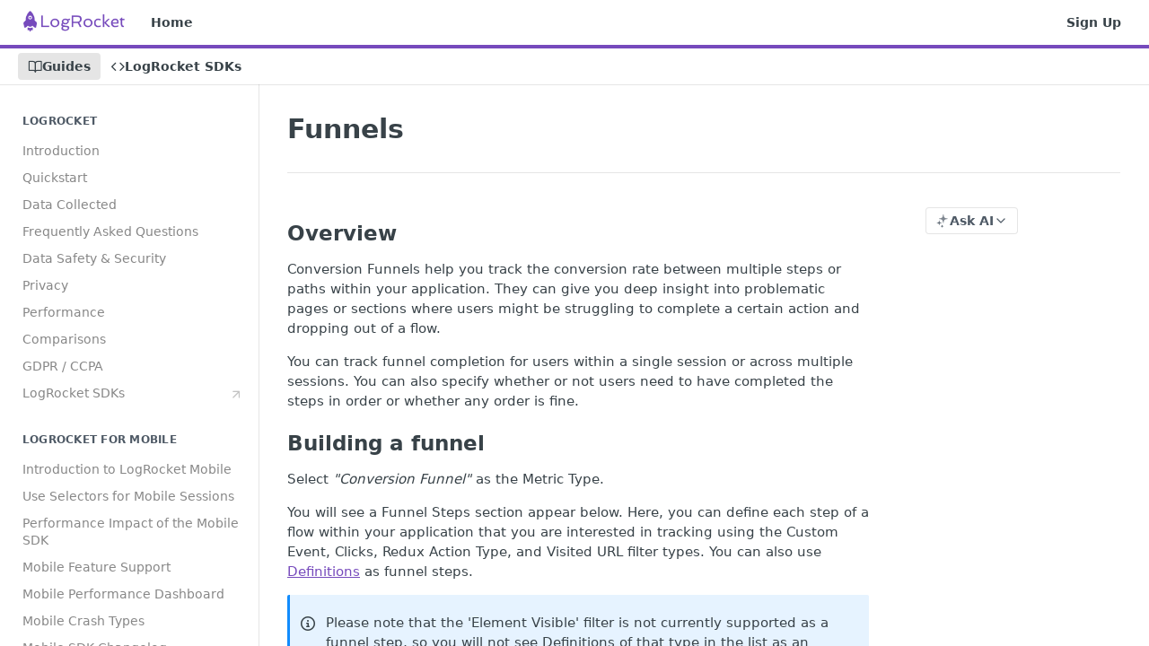

--- FILE ---
content_type: text/html; charset=utf-8
request_url: https://docs.logrocket.com/docs/funnels-1?aa
body_size: 35130
content:
<!DOCTYPE html><html lang="en" style="" data-color-mode="light" class="rdmdCallouts--useIconFont useReactApp  "><head><meta charset="utf-8"><meta name="readme-deploy" content="5.574.0"><meta name="readme-subdomain" content="logrocket"><meta name="readme-repo" content="logrocket-5d838638222f"><meta name="readme-version" content="3.0"><title>Funnels</title><meta name="description" content="Overview
Conversion Funnels help you track the conversion rate between multiple steps or paths within your application.  They can give you deep insight into problematic pages or sections where users might be struggling to complete a certain action and dropping out of a flow.
You can track funnel com…" data-rh="true"><meta property="og:title" content="Funnels" data-rh="true"><meta property="og:description" content="Overview
Conversion Funnels help you track the conversion rate between multiple steps or paths within your application.  They can give you deep insight into problematic pages or sections where users might be struggling to complete a certain action and dropping out of a flow.
You can track funnel com…" data-rh="true"><meta property="og:site_name" content="LogRocket"><meta name="twitter:title" content="Funnels" data-rh="true"><meta name="twitter:description" content="Overview
Conversion Funnels help you track the conversion rate between multiple steps or paths within your application.  They can give you deep insight into problematic pages or sections where users might be struggling to complete a certain action and dropping out of a flow.
You can track funnel com…" data-rh="true"><meta name="twitter:card" content="summary_large_image"><meta name="viewport" content="width=device-width, initial-scale=1.0"><meta property="og:image" content="https://cdn.readme.io/og-image/create?type=docs&amp;title=Funnels&amp;projectTitle=LogRocket&amp;description=Overview%0AConversion%20Funnels%20help%20you%20track%20the%20conversion%20rate%20between%20multiple%20steps%20or%20paths%20within%20your%20application.%20%20They%20can%20give%20you%20deep%20insight%20into%20problematic%20pages%20or%20sections%20where%20users%20might%20be%20struggling%20to%20complete%20a%20certain%20action%20and%20dropping%20out%20of%20a%20flow.%0AYou%20can%20track%20funnel%20com%E2%80%A6&amp;logoUrl=https%3A%2F%2Ffiles.readme.io%2Fc20ff24-small-brand_no_bg.png&amp;color=%23764ABC&amp;variant=light" data-rh="true"><meta name="twitter:image" content="https://cdn.readme.io/og-image/create?type=docs&amp;title=Funnels&amp;projectTitle=LogRocket&amp;description=Overview%0AConversion%20Funnels%20help%20you%20track%20the%20conversion%20rate%20between%20multiple%20steps%20or%20paths%20within%20your%20application.%20%20They%20can%20give%20you%20deep%20insight%20into%20problematic%20pages%20or%20sections%20where%20users%20might%20be%20struggling%20to%20complete%20a%20certain%20action%20and%20dropping%20out%20of%20a%20flow.%0AYou%20can%20track%20funnel%20com%E2%80%A6&amp;logoUrl=https%3A%2F%2Ffiles.readme.io%2Fc20ff24-small-brand_no_bg.png&amp;color=%23764ABC&amp;variant=light" data-rh="true"><meta property="og:image:width" content="1200"><meta property="og:image:height" content="630"><link id="favicon" rel="shortcut icon" href="https://files.readme.io/h8gCX6yoRNuVqxKqlfdN_favicon.ico" type="image/x-icon"><link rel="canonical" href="https://docs.logrocket.com/docs/funnels-1"><script src="https://cdn.readme.io/public/js/unauthorized-redirect.js?1768577999714"></script><script src="https://cdn.readme.io/public/js/cash-dom.min.js?1768577999714"></script><link data-chunk="Footer" rel="preload" as="style" href="https://cdn.readme.io/public/hub/web/Footer.7ca87f1efe735da787ba.css">
<link data-chunk="RMDX" rel="preload" as="style" href="https://cdn.readme.io/public/hub/web/RMDX.9331f322bb5b573f9d25.css">
<link data-chunk="RMDX" rel="preload" as="style" href="https://cdn.readme.io/public/hub/web/8788.4045910b170ecef2a9d6.css">
<link data-chunk="Doc" rel="preload" as="style" href="https://cdn.readme.io/public/hub/web/Doc.f67d660e3f715c725f76.css">
<link data-chunk="Doc" rel="preload" as="style" href="https://cdn.readme.io/public/hub/web/7852.08df44d1c3020a013f63.css">
<link data-chunk="SuperHubSearch" rel="preload" as="style" href="https://cdn.readme.io/public/hub/web/SuperHubSearch.6a1ff81afa1809036d22.css">
<link data-chunk="Header" rel="preload" as="style" href="https://cdn.readme.io/public/hub/web/Header.3f100d0818bd9a0d962e.css">
<link data-chunk="Containers-EndUserContainer" rel="preload" as="style" href="https://cdn.readme.io/public/hub/web/Containers-EndUserContainer.c474218e3da23db49451.css">
<link data-chunk="main" rel="preload" as="style" href="https://cdn.readme.io/public/hub/web/main.2f0b1fcb0624f09ee5e5.css">
<link data-chunk="main" rel="preload" as="style" href="https://cdn.readme.io/public/hub/web/ui-styles.59ec1c636bb8cee5a6ef.css">
<link data-chunk="main" rel="preload" as="script" href="https://cdn.readme.io/public/hub/web/main.c93d062026bd26342f47.js">
<link data-chunk="routes-SuperHub" rel="preload" as="script" href="https://cdn.readme.io/public/hub/web/routes-SuperHub.bcb9b19cff85a0447a37.js">
<link data-chunk="Containers-EndUserContainer" rel="preload" as="script" href="https://cdn.readme.io/public/hub/web/Containers-EndUserContainer.2d5ea78239ad5c63b1ce.js">
<link data-chunk="Header" rel="preload" as="script" href="https://cdn.readme.io/public/hub/web/Header.0d0ace64749467b13d58.js">
<link data-chunk="core-icons-chevron-up-down-svg" rel="preload" as="script" href="https://cdn.readme.io/public/hub/web/core-icons.0723410dcfd0b81e45dd.js">
<link data-chunk="SuperHubSearch" rel="preload" as="script" href="https://cdn.readme.io/public/hub/web/3766.649eaa2b700c2449e689.js">
<link data-chunk="SuperHubSearch" rel="preload" as="script" href="https://cdn.readme.io/public/hub/web/6123.a2ef3290db790599acca.js">
<link data-chunk="SuperHubSearch" rel="preload" as="script" href="https://cdn.readme.io/public/hub/web/6146.f99bcbc8d654cc36d7c8.js">
<link data-chunk="SuperHubSearch" rel="preload" as="script" href="https://cdn.readme.io/public/hub/web/8836.dbe2a8b6a6809625282d.js">
<link data-chunk="SuperHubSearch" rel="preload" as="script" href="https://cdn.readme.io/public/hub/web/SuperHubSearch.01a8dfcf20a7f0fd5a06.js">
<link data-chunk="Doc" rel="preload" as="script" href="https://cdn.readme.io/public/hub/web/3781.e78b96a01630dde138be.js">
<link data-chunk="Doc" rel="preload" as="script" href="https://cdn.readme.io/public/hub/web/6563.536d53a51a39205d3d9b.js">
<link data-chunk="Doc" rel="preload" as="script" href="https://cdn.readme.io/public/hub/web/6652.3900ee39f7cfe0a89511.js">
<link data-chunk="Doc" rel="preload" as="script" href="https://cdn.readme.io/public/hub/web/4915.4968d598cb90893f0796.js">
<link data-chunk="Doc" rel="preload" as="script" href="https://cdn.readme.io/public/hub/web/6349.d9da5fd0043c55243e87.js">
<link data-chunk="Doc" rel="preload" as="script" href="https://cdn.readme.io/public/hub/web/8075.0be98a9a012c59b7ace8.js">
<link data-chunk="Doc" rel="preload" as="script" href="https://cdn.readme.io/public/hub/web/7852.8a56ade23f35ceee8a47.js">
<link data-chunk="Doc" rel="preload" as="script" href="https://cdn.readme.io/public/hub/web/9711.6d6bb79d779138d9ffc5.js">
<link data-chunk="Doc" rel="preload" as="script" href="https://cdn.readme.io/public/hub/web/9819.1dae18aeff002cf5bfcf.js">
<link data-chunk="Doc" rel="preload" as="script" href="https://cdn.readme.io/public/hub/web/949.7221eb4940f7fc325cea.js">
<link data-chunk="Doc" rel="preload" as="script" href="https://cdn.readme.io/public/hub/web/Doc.bc8c7f7c9b3a4e5709c8.js">
<link data-chunk="ConnectMetadata" rel="preload" as="script" href="https://cdn.readme.io/public/hub/web/ConnectMetadata.d3beced9628aca1e6cb7.js">
<link data-chunk="RMDX" rel="preload" as="script" href="https://cdn.readme.io/public/hub/web/8424.7ca51ba764db137ea058.js">
<link data-chunk="RMDX" rel="preload" as="script" href="https://cdn.readme.io/public/hub/web/9947.08b2610863d170f1b6c7.js">
<link data-chunk="RMDX" rel="preload" as="script" href="https://cdn.readme.io/public/hub/web/5496.257552460969011bd54a.js">
<link data-chunk="RMDX" rel="preload" as="script" href="https://cdn.readme.io/public/hub/web/8788.a298145347768f6e8961.js">
<link data-chunk="RMDX" rel="preload" as="script" href="https://cdn.readme.io/public/hub/web/1165.43f3ae350454e5be0043.js">
<link data-chunk="RMDX" rel="preload" as="script" href="https://cdn.readme.io/public/hub/web/RMDX.bfc34a9da549bd5e1236.js">
<link data-chunk="Footer" rel="preload" as="script" href="https://cdn.readme.io/public/hub/web/Footer.9f1a3307d1d61765d9bb.js">
<link data-chunk="main" rel="stylesheet" href="https://cdn.readme.io/public/hub/web/ui-styles.59ec1c636bb8cee5a6ef.css">
<link data-chunk="main" rel="stylesheet" href="https://cdn.readme.io/public/hub/web/main.2f0b1fcb0624f09ee5e5.css">
<link data-chunk="Containers-EndUserContainer" rel="stylesheet" href="https://cdn.readme.io/public/hub/web/Containers-EndUserContainer.c474218e3da23db49451.css">
<link data-chunk="Header" rel="stylesheet" href="https://cdn.readme.io/public/hub/web/Header.3f100d0818bd9a0d962e.css">
<link data-chunk="SuperHubSearch" rel="stylesheet" href="https://cdn.readme.io/public/hub/web/SuperHubSearch.6a1ff81afa1809036d22.css">
<link data-chunk="Doc" rel="stylesheet" href="https://cdn.readme.io/public/hub/web/7852.08df44d1c3020a013f63.css">
<link data-chunk="Doc" rel="stylesheet" href="https://cdn.readme.io/public/hub/web/Doc.f67d660e3f715c725f76.css">
<link data-chunk="RMDX" rel="stylesheet" href="https://cdn.readme.io/public/hub/web/8788.4045910b170ecef2a9d6.css">
<link data-chunk="RMDX" rel="stylesheet" href="https://cdn.readme.io/public/hub/web/RMDX.9331f322bb5b573f9d25.css">
<link data-chunk="Footer" rel="stylesheet" href="https://cdn.readme.io/public/hub/web/Footer.7ca87f1efe735da787ba.css"><!-- CUSTOM CSS--><style title="rm-custom-css">:root{--project-color-primary:#764ABC;--project-color-inverse:#fff;--recipe-button-color:#764ABC;--recipe-button-color-hover:#482b75;--recipe-button-color-active:#311d50;--recipe-button-color-focus:rgba(118, 74, 188, 0.25);--recipe-button-color-disabled:#e7dff3}[id=enterprise] .ReadMeUI[is=AlgoliaSearch]{--project-color-primary:#764ABC;--project-color-inverse:#fff}a{color:var(--color-link-primary,#764abc)}a:hover{color:var(--color-link-primary-darken-5,#482b75)}a.text-muted:hover{color:var(--color-link-primary,#764abc)}.btn.btn-primary{background-color:#764abc}.btn.btn-primary:hover{background-color:#482b75}.theme-line #hub-landing-top h2{color:#764abc}#hub-landing-top .btn:hover{color:#764abc}.theme-line #hub-landing-top .btn:hover{color:#fff}.theme-solid header#hub-header #header-top{background-color:#764abc}.theme-solid.header-gradient header#hub-header #header-top{background:linear-gradient(to bottom,#764abc,#502495)}.theme-solid.header-custom header#hub-header #header-top{background-image:url(undefined)}.theme-line header#hub-header #header-top{border-bottom-color:#764abc}.theme-line header#hub-header #header-top .btn{background-color:#764abc}header#hub-header #header-top #header-logo{width:192px;height:40px;margin-top:0;background-image:url(https://files.readme.io/c20ff24-small-brand_no_bg.png)}#hub-subheader-parent #hub-subheader .hub-subheader-breadcrumbs .dropdown-menu a:hover{background-color:#764abc}#subheader-links a.active{color:#764abc!important;box-shadow:inset 0 -2px 0 #764abc}#subheader-links a:hover{color:#764abc!important;box-shadow:inset 0 -2px 0 #764abc;opacity:.7}.discussion .submit-vote.submit-vote-parent.voted a.submit-vote-button{background-color:#764abc}section#hub-discuss .discussion a .discuss-body h4{color:#764abc}section#hub-discuss .discussion a:hover .discuss-body h4{color:#482b75}#hub-subheader-parent #hub-subheader.sticky-header.sticky{border-bottom-color:#764abc}#hub-subheader-parent #hub-subheader.sticky-header.sticky .search-box{border-bottom-color:#764abc}#hub-search-results h3 em{color:#764abc}.main_background,.tag-item{background:#764abc!important}.main_background:hover{background:#482b75!important}.main_color{color:#764abc!important}.border_bottom_main_color{border-bottom:2px solid #764abc}.main_color_hover:hover{color:#764abc!important}section#hub-discuss h1{color:#764abc}#hub-reference .hub-api .api-definition .api-try-it-out.active{border-color:#764abc;background-color:#764abc}#hub-reference .hub-api .api-definition .api-try-it-out.active:hover{background-color:#482b75;border-color:#482b75}#hub-reference .hub-api .api-definition .api-try-it-out:hover{border-color:#764abc;color:#764abc}#hub-reference .hub-reference .logs .logs-empty .logs-login-button,#hub-reference .hub-reference .logs .logs-login .logs-login-button{background-color:var(--project-color-primary,#764abc);border-color:var(--project-color-primary,#764abc)}#hub-reference .hub-reference .logs .logs-empty .logs-login-button:hover,#hub-reference .hub-reference .logs .logs-login .logs-login-button:hover{background-color:#482b75;border-color:#482b75}#hub-reference .hub-reference .logs .logs-empty>svg>path,#hub-reference .hub-reference .logs .logs-login>svg>path{fill:#764abc;fill:var(--project-color-primary,#764abc)}#hub-reference .hub-reference .logs:last-child .logs-empty,#hub-reference .hub-reference .logs:last-child .logs-login{margin-bottom:35px}#hub-reference .hub-reference .hub-reference-section .hub-reference-left header .hub-reference-edit:hover{color:#764abc}.main-color-accent{border-bottom:3px solid #764abc;padding-bottom:8px}/*! BEGIN HUB_CUSTOM_STYLES */strong{color:#2e3033}nav#hub-sidebar ul a{color:#878787}section#hub-content #content-container section.content-toc a{color:#878787}.markdown-body .callout[theme="🚀"]{--emoji:unset;--icon:"\f135";--icon-color:#764abc;--background:rgb(241, 237, 248);--border:#764abc;--text:#764abc}/*! END HUB_CUSTOM_STYLES */</style><script src="https://storage.googleapis.com/lr-marketing-js/lr-web-analytics/script/5.js"></script>
<script>
  window.lr_analytics.init({
    analyticsProxy: {
      enabled: true
    },
    logrocket: {
      enabled: true,
      callInit: true,
      appSlug: 'apphub/logrocket',
      initOptions: {
        rootHostname: "logrocket.com"
      }
    },
    mntn: {
      enabled: true,
    }
  })
</script><meta name="loadedProject" content="logrocket"><script>var storedColorMode = `light` === 'system' ? window.localStorage.getItem('color-scheme') : `light`
document.querySelector('[data-color-mode]').setAttribute('data-color-mode', storedColorMode)</script><script id="config" type="application/json" data-json="{&quot;algoliaIndex&quot;:&quot;readme_search_v2&quot;,&quot;amplitude&quot;:{&quot;apiKey&quot;:&quot;dc8065a65ef83d6ad23e37aaf014fc84&quot;,&quot;enabled&quot;:true},&quot;asset_url&quot;:&quot;https://cdn.readme.io&quot;,&quot;domain&quot;:&quot;readme.io&quot;,&quot;domainFull&quot;:&quot;https://dash.readme.com&quot;,&quot;encryptedLocalStorageKey&quot;:&quot;ekfls-2025-03-27&quot;,&quot;fullstory&quot;:{&quot;enabled&quot;:true,&quot;orgId&quot;:&quot;FSV9A&quot;},&quot;git&quot;:{&quot;sync&quot;:{&quot;bitbucket&quot;:{&quot;installationLink&quot;:&quot;https://developer.atlassian.com/console/install/310151e6-ca1a-4a44-9af6-1b523fea0561?signature=AYABeMn9vqFkrg%2F1DrJAQxSyVf4AAAADAAdhd3Mta21zAEthcm46YXdzOmttczp1cy13ZXN0LTI6NzA5NTg3ODM1MjQzOmtleS83MDVlZDY3MC1mNTdjLTQxYjUtOWY5Yi1lM2YyZGNjMTQ2ZTcAuAECAQB4IOp8r3eKNYw8z2v%2FEq3%2FfvrZguoGsXpNSaDveR%2FF%2Fo0BHUxIjSWx71zNK2RycuMYSgAAAH4wfAYJKoZIhvcNAQcGoG8wbQIBADBoBgkqhkiG9w0BBwEwHgYJYIZIAWUDBAEuMBEEDOJgARbqndU9YM%2FRdQIBEIA7unpCah%2BIu53NA72LkkCDhNHOv%2BgRD7agXAO3jXqw0%2FAcBOB0%2F5LmpzB5f6B1HpkmsAN2i2SbsFL30nkAB2F3cy1rbXMAS2Fybjphd3M6a21zOmV1LXdlc3QtMTo3MDk1ODc4MzUyNDM6a2V5LzQ2MzBjZTZiLTAwYzMtNGRlMi04NzdiLTYyN2UyMDYwZTVjYwC4AQICAHijmwVTMt6Oj3F%2B0%2B0cVrojrS8yZ9ktpdfDxqPMSIkvHAGT%[base64]%2BMHwGCSqGSIb3DQEHBqBvMG0CAQAwaAYJKoZIhvcNAQcBMB4GCWCGSAFlAwQBLjARBAzzWhThsIgJwrr%2FY2ECARCAOxoaW9pob21lweyAfrIm6Fw7gd8D%2B%2F8LHk4rl3jjULDM35%2FVPuqBrqKunYZSVCCGNGB3RqpQJr%2FasASiAgAAAAAMAAAQAAAAAAAAAAAAAAAAAEokowLKsF1tMABEq%2BKNyJP%2F%2F%2F%2F%2FAAAAAQAAAAAAAAAAAAAAAQAAADJLzRcp6MkqKR43PUjOiRxxbxXYhLc6vFXEutK3%2BQ71yuPq4dC8pAHruOVQpvVcUSe8dptV8c7wR8BTJjv%2F%2FNe8r0g%3D&amp;product=bitbucket&quot;}}},&quot;metrics&quot;:{&quot;billingCronEnabled&quot;:&quot;true&quot;,&quot;dashUrl&quot;:&quot;https://m.readme.io&quot;,&quot;defaultUrl&quot;:&quot;https://m.readme.io&quot;,&quot;exportMaxRetries&quot;:12,&quot;wsUrl&quot;:&quot;wss://m.readme.io&quot;},&quot;micro&quot;:{&quot;baseUrl&quot;:&quot;https://micro-beta.readme.com&quot;},&quot;proxyUrl&quot;:&quot;https://try.readme.io&quot;,&quot;readmeRecaptchaSiteKey&quot;:&quot;6LesVBYpAAAAAESOCHOyo2kF9SZXPVb54Nwf3i2x&quot;,&quot;releaseVersion&quot;:&quot;5.574.0&quot;,&quot;reservedWords&quot;:{&quot;tools&quot;:[&quot;execute-request&quot;,&quot;get-code-snippet&quot;,&quot;get-endpoint&quot;,&quot;get-request-body&quot;,&quot;get-response-schema&quot;,&quot;get-server-variables&quot;,&quot;list-endpoints&quot;,&quot;list-security-schemes&quot;,&quot;list-specs&quot;,&quot;search-specs&quot;,&quot;search&quot;,&quot;fetch&quot;]},&quot;sentry&quot;:{&quot;dsn&quot;:&quot;https://3bbe57a973254129bcb93e47dc0cc46f@o343074.ingest.sentry.io/2052166&quot;,&quot;enabled&quot;:true},&quot;shMigration&quot;:{&quot;promoVideo&quot;:&quot;&quot;,&quot;forceWaitlist&quot;:false,&quot;migrationPreview&quot;:false},&quot;sslBaseDomain&quot;:&quot;readmessl.com&quot;,&quot;sslGenerationService&quot;:&quot;ssl.readmessl.com&quot;,&quot;stripePk&quot;:&quot;pk_live_5103PML2qXbDukVh7GDAkQoR4NSuLqy8idd5xtdm9407XdPR6o3bo663C1ruEGhXJjpnb2YCpj8EU1UvQYanuCjtr00t1DRCf2a&quot;,&quot;superHub&quot;:{&quot;newProjectsEnabled&quot;:true},&quot;wootric&quot;:{&quot;accountToken&quot;:&quot;NPS-122b75a4&quot;,&quot;enabled&quot;:true}}"></script></head><body class="body-threes theme-line header-solid header-bg-size-auto header-bg-pos-tl header-overlay-triangles reference-layout-row lumosity-normal "><div id="ssr-top"></div><div id="ssr-main"><div class="App ThemeContext ThemeContext_dark ThemeContext_classic ThemeContext_line" style="--color-primary:#764ABC;--color-primary-inverse:#fff;--color-primary-alt:#502495;--color-primary-darken-10:#5e399a;--color-primary-darken-20:#482b75;--color-primary-alpha-25:rgba(118, 74, 188, 0.25);--color-link-primary:#764ABC;--color-link-primary-darken-5:#6a40ad;--color-link-primary-darken-10:#5e399a;--color-link-primary-darken-20:#482b75;--color-link-primary-alpha-50:rgba(118, 74, 188, 0.5);--color-link-primary-alpha-25:rgba(118, 74, 188, 0.25);--color-link-background:rgba(118, 74, 188, 0.09);--color-link-text:#fff;--color-login-link:#018ef5;--color-login-link-text:#fff;--color-login-link-darken-10:#0171c2;--color-login-link-primary-alpha-50:rgba(1, 142, 245, 0.5)"><div class="SuperHub2RNxzk6HzHiJ"><div class="ContentWithOwlbotx4PaFDoA1KMz"><div class="ContentWithOwlbot-content2X1XexaN8Lf2"><header class="Header3zzata9F_ZPQ rm-Header_classic Header_collapsible3n0YXfOvb_Al rm-Header Header-links-buttons"><div class="rm-Header-top Header-topuTMpygDG4e1V Header-top_classic3g7Q6zoBy8zh"><div class="rm-Container rm-Container_flex"><div style="outline:none" tabindex="-1"><a href="#content" target="_self" class="Button Button_md rm-JumpTo Header-jumpTo3IWKQXmhSI5D Button_primary">Jump to Content</a></div><div class="rm-Header-left Header-leftADQdGVqx1wqU"><a class="rm-Logo Header-logo1Xy41PtkzbdG" href="https://logrocket.com" target="_self"><img alt="LogRocket" class="rm-Logo-img Header-logo-img3YvV4lcGKkeb" src="https://files.readme.io/c20ff24-small-brand_no_bg.png"/></a><a class="Button Button_md rm-Header-link rm-Header-top-link Button_slate_text Header-link2tXYTgXq85zW" href="https://docs.logrocket.com/docs" target="_self" to="https://docs.logrocket.com/docs">Home</a></div><div class="rm-Header-left Header-leftADQdGVqx1wqU Header-left_mobile1RG-X93lx6PF"><div><button aria-label="Toggle navigation menu" class="icon-menu menu3d6DYNDa3tk5" type="button"></button><div class=""><div class="Flyout95xhYIIoTKtc undefined rm-Flyout" data-testid="flyout"><div class="MobileFlyout1hHJpUd-nYkd"><a aria-current="page" class="rm-MobileFlyout-item NavItem-item1gDDTqaXGhm1 NavItem-item_mobile1qG3gd-Mkck-  active" href="/docs" target="_self"><i class="icon-guides NavItem-badge1qOxpfTiALoz rm-Header-bottom-link-icon"></i><span class="NavItem-textSlZuuL489uiw">Guides</span></a><a class="rm-MobileFlyout-item NavItem-item1gDDTqaXGhm1 NavItem-item_mobile1qG3gd-Mkck- " href="/reference" target="_self"><i class="icon-references NavItem-badge1qOxpfTiALoz rm-Header-bottom-link-icon"></i><span class="NavItem-textSlZuuL489uiw">LogRocket SDKs</span></a><hr class="MobileFlyout-divider10xf7R2X1MeW"/><a class="rm-MobileFlyout-item NavItem-item1gDDTqaXGhm1 NavItem-item_mobile1qG3gd-Mkck- NavItem_dropdown-muted1xJVuczwGc74" href="https://docs.logrocket.com/docs" rel="noopener" target="_blank" to="https://docs.logrocket.com/docs">Home</a><a class="rm-MobileFlyout-item NavItem-item1gDDTqaXGhm1 NavItem-item_mobile1qG3gd-Mkck- NavItem_dropdown-muted1xJVuczwGc74" href="https://app.logrocket.com" rel="noopener" target="_blank" to="https://app.logrocket.com">Sign Up</a><a class="MobileFlyout-logo3Lq1eTlk1K76 Header-logo1Xy41PtkzbdG rm-Logo" href="https://logrocket.com" target="_self"><img alt="LogRocket" class="Header-logo-img3YvV4lcGKkeb rm-Logo-img" src="https://files.readme.io/c20ff24-small-brand_no_bg.png"/></a></div></div></div></div><div class="Header-left-nav2xWPWMNHOGf_"><i aria-hidden="true" class="icon-guides Header-left-nav-icon10glJKFwewOv"></i>Guides</div></div><div class="rm-Header-right Header-right21PC2XTT6aMg"><span class="Header-right_desktop14ja01RUQ7HE"><a class="Button Button_md rm-Header-link rm-Header-top-link Button_slate_text Header-link2tXYTgXq85zW" href="https://app.logrocket.com" target="_self" to="https://app.logrocket.com">Sign Up</a></span><div class="Header-searchtb6Foi0-D9Vx"><button aria-label="Search ⌘k" class="rm-SearchToggle" data-symbol="⌘"><div class="rm-SearchToggle-icon icon-search1"></div></button></div></div></div></div><div class="Header-bottom2eLKOFXMEmh5 Header-bottom_classic rm-Header-bottom Header-bottom_withOwlbot3wuKp8NLXCqs"><div class="rm-Container rm-Container_flex"><nav aria-label="Primary navigation" class="Header-leftADQdGVqx1wqU Header-subnavnVH8URdkgvEl" role="navigation"><a aria-current="page" class="Button Button_md rm-Header-link rm-Header-bottom-link Button_slate_text Header-bottom-link_mobile  active" href="/docs" target="_self"><i class="icon-guides rm-Header-bottom-link-icon"></i><span>Guides</span></a><a class="Button Button_md rm-Header-link rm-Header-bottom-link Button_slate_text Header-bottom-link_mobile " href="/reference" target="_self"><i class="icon-references rm-Header-bottom-link-icon"></i><span>LogRocket SDKs</span></a><div class="Header-subnav-tabyNLkcOA6xAra" style="transform:translateX(0px);width:0"></div></nav><button align="center" justify="between" style="--flex-gap:var(--xs)" class="Button Button_sm Flex Flex_row MobileSubnav1DsTfasXloM2 Button_contrast Button_contrast_outline" type="button"><span class="Button-label">Funnels</span><span class="IconWrapper Icon-wrapper2z2wVIeGsiUy"><svg fill="none" viewBox="0 0 24 24" class="Icon Icon3_D2ysxFZ_ll Icon-svg2Lm7f6G9Ly5a" data-name="chevron-up-down" role="img" style="--icon-color:inherit;--icon-size:inherit;--icon-stroke-width:2px"><path stroke="currentColor" stroke-linecap="round" stroke-linejoin="round" d="m6 16 6 6 6-6M18 8l-6-6-6 6" class="icon-stroke-width"></path></svg></span></button></div></div><div class="hub-search-results--reactApp " id="hub-search-results"><div class="hub-container"><div class="modal-backdrop show-modal rm-SearchModal" role="button" tabindex="0"><div aria-label="Search Dialog" class="SuperHubSearchI_obvfvvQi4g" id="AppSearch" role="tabpanel" tabindex="0"><div data-focus-guard="true" tabindex="-1" style="width:1px;height:0px;padding:0;overflow:hidden;position:fixed;top:1px;left:1px"></div><div data-focus-lock-disabled="disabled" class="SuperHubSearch-container2BhYey2XE-Ij"><div class="SuperHubSearch-col1km8vLFgOaYj"><div class="SearchBoxnZBxftziZGcz"><input aria-label="Search" autoCapitalize="off" autoComplete="off" autoCorrect="off" spellcheck="false" tabindex="0" aria-required="false" class="Input Input_md SearchBox-inputR4jffU8l10iF" type="search" value=""/></div><div class="SearchTabs3rNhUK3HjrRJ"><div class="Tabs Tabs-list" role="tablist"><div aria-label="All" aria-selected="true" class="SearchTabs-tab1TrpmhQv840T Tabs-listItem Tabs-listItem_active" role="tab" tabindex="1"><span class="SearchTabs-tab1TrpmhQv840T"><span class="IconWrapper Icon-wrapper2z2wVIeGsiUy"><svg fill="none" viewBox="0 0 24 24" class="Icon Icon3_D2ysxFZ_ll Icon-svg2Lm7f6G9Ly5a icon" data-name="search" role="img" style="--icon-color:inherit;--icon-size:inherit;--icon-stroke-width:2px"><path stroke="currentColor" stroke-linecap="round" stroke-linejoin="round" d="M11 19a8 8 0 1 0 0-16 8 8 0 0 0 0 16ZM21 21l-4.35-4.35" class="icon-stroke-width"></path></svg></span>All</span></div><div aria-label="Pages" aria-selected="false" class="SearchTabs-tab1TrpmhQv840T Tabs-listItem" role="tab" tabindex="1"><span class="SearchTabs-tab1TrpmhQv840T"><span class="IconWrapper Icon-wrapper2z2wVIeGsiUy"><svg fill="none" viewBox="0 0 24 24" class="Icon Icon3_D2ysxFZ_ll Icon-svg2Lm7f6G9Ly5a icon" data-name="custom-pages" role="img" style="--icon-color:inherit;--icon-size:inherit;--icon-stroke-width:2px"><path stroke="currentColor" stroke-linecap="round" stroke-linejoin="round" d="M13 2H6a2 2 0 0 0-2 2v16a2 2 0 0 0 2 2h12a2 2 0 0 0 2-2V9l-7-7Z" class="icon-stroke-width"></path><path stroke="currentColor" stroke-linecap="round" stroke-linejoin="round" d="M13 2v7h7M12 11.333V12M12 18v.667M9.407 12.407l.473.473M14.12 17.12l.473.473M8.333 15H9M15 15h.667M9.407 17.593l.473-.473M14.12 12.88l.473-.473" class="icon-stroke-width"></path></svg></span>Pages</span></div></div></div><div class="rm-SearchModal-empty SearchResults35_kFOb1zvxX SearchResults_emptyiWzyXErtNcQJ"><span class="IconWrapper Icon-wrapper2z2wVIeGsiUy"><svg fill="none" viewBox="0 0 24 24" class="Icon Icon3_D2ysxFZ_ll Icon-svg2Lm7f6G9Ly5a rm-SearchModal-empty-icon icon icon-search" data-name="search" role="img" style="--icon-color:inherit;--icon-size:var(--icon-md);--icon-stroke-width:2px"><path stroke="currentColor" stroke-linecap="round" stroke-linejoin="round" d="M11 19a8 8 0 1 0 0-16 8 8 0 0 0 0 16ZM21 21l-4.35-4.35" class="icon-stroke-width"></path></svg></span><h6 class="Title Title6 rm-SearchModal-empty-text">Start typing to search…</h6></div></div></div><div data-focus-guard="true" tabindex="-1" style="width:1px;height:0px;padding:0;overflow:hidden;position:fixed;top:1px;left:1px"></div></div></div></div></div></header><main class="SuperHubDoc3Z-1XSVTg-Q1 rm-Guides" id="content"><div class="SuperHubDoc-container2RY1FPE4Ewze rm-Container rm-Container_flex"><nav aria-label="Secondary navigation" class="rm-Sidebar hub-sidebar reference-redesign Nav3C5f8FcjkaHj rm-Sidebar_guides" id="hub-sidebar" role="navigation"><div class="Sidebar1t2G1ZJq-vU1 rm-Sidebar hub-sidebar-content"><section class="Sidebar-listWrapper6Q9_yUrG906C rm-Sidebar-section"><h2 class="Sidebar-headingTRQyOa2pk0gh rm-Sidebar-heading">LogRocket</h2><ul class="Sidebar-list_sidebarLayout3RaX72iQNOEI Sidebar-list3cZWQLaBf9k8 rm-Sidebar-list"><li class="Sidebar-item23D-2Kd61_k3"><a class="Sidebar-link2Dsha-r-GKh2 childless text-wrap rm-Sidebar-link" target="_self" href="/docs/introduction"><span class="Sidebar-link-textLuTE1ySm4Kqn"><span class="Sidebar-link-text_label1gCT_uPnx7Gu">Introduction</span></span></a></li><li class="Sidebar-item23D-2Kd61_k3"><a class="Sidebar-link2Dsha-r-GKh2 childless text-wrap rm-Sidebar-link" target="_self" href="/docs/quickstart"><span class="Sidebar-link-textLuTE1ySm4Kqn"><span class="Sidebar-link-text_label1gCT_uPnx7Gu">Quickstart</span></span></a></li><li class="Sidebar-item23D-2Kd61_k3"><a class="Sidebar-link2Dsha-r-GKh2 childless text-wrap rm-Sidebar-link" target="_self" href="/docs/data-collected"><span class="Sidebar-link-textLuTE1ySm4Kqn"><span class="Sidebar-link-text_label1gCT_uPnx7Gu">Data Collected</span></span></a></li><li class="Sidebar-item23D-2Kd61_k3"><a class="Sidebar-link2Dsha-r-GKh2 childless text-wrap rm-Sidebar-link" target="_self" href="/docs/q-a"><span class="Sidebar-link-textLuTE1ySm4Kqn"><span class="Sidebar-link-text_label1gCT_uPnx7Gu">Frequently Asked Questions</span></span></a></li><li class="Sidebar-item23D-2Kd61_k3"><a class="Sidebar-link2Dsha-r-GKh2 childless text-wrap rm-Sidebar-link" target="_self" href="/docs/security"><span class="Sidebar-link-textLuTE1ySm4Kqn"><span class="Sidebar-link-text_label1gCT_uPnx7Gu">Data Safety &amp; Security</span></span></a></li><li class="Sidebar-item23D-2Kd61_k3"><a class="Sidebar-link2Dsha-r-GKh2 childless text-wrap rm-Sidebar-link" target="_self" href="/docs/privacy"><span class="Sidebar-link-textLuTE1ySm4Kqn"><span class="Sidebar-link-text_label1gCT_uPnx7Gu">Privacy</span></span></a></li><li class="Sidebar-item23D-2Kd61_k3"><a class="Sidebar-link2Dsha-r-GKh2 childless text-wrap rm-Sidebar-link" target="_self" href="/docs/performance"><span class="Sidebar-link-textLuTE1ySm4Kqn"><span class="Sidebar-link-text_label1gCT_uPnx7Gu">Performance</span></span></a></li><li class="Sidebar-item23D-2Kd61_k3"><a class="Sidebar-link2Dsha-r-GKh2 childless text-wrap rm-Sidebar-link" target="_self" href="/docs/comparisons"><span class="Sidebar-link-textLuTE1ySm4Kqn"><span class="Sidebar-link-text_label1gCT_uPnx7Gu">Comparisons</span></span></a></li><li class="Sidebar-item23D-2Kd61_k3"><a class="Sidebar-link2Dsha-r-GKh2 childless text-wrap rm-Sidebar-link" target="_self" href="/docs/gdpr"><span class="Sidebar-link-textLuTE1ySm4Kqn"><span class="Sidebar-link-text_label1gCT_uPnx7Gu">GDPR / CCPA</span></span></a></li><li class="Sidebar-item23D-2Kd61_k3"><a class="Sidebar-link2Dsha-r-GKh2 childless text-wrap rm-Sidebar-link" target="_self" data-active="" href="https://docs.logrocket.com/v3.0/reference/getting-started-with-sdks"><span class="Sidebar-link-textLuTE1ySm4Kqn"><span class="Sidebar-link-text_label1gCT_uPnx7Gu">LogRocket SDKs</span><i aria-label="Link" class="Sidebar-link-iconnjiqEiZlPn0W Sidebar-link-externalIcon1RcnjKm-3Ft8 icon-arrow-up-right" role="img"></i></span></a></li></ul></section><section class="Sidebar-listWrapper6Q9_yUrG906C rm-Sidebar-section"><h2 class="Sidebar-headingTRQyOa2pk0gh rm-Sidebar-heading">LogRocket for Mobile</h2><ul class="Sidebar-list_sidebarLayout3RaX72iQNOEI Sidebar-list3cZWQLaBf9k8 rm-Sidebar-list"><li class="Sidebar-item23D-2Kd61_k3"><a class="Sidebar-link2Dsha-r-GKh2 childless text-wrap rm-Sidebar-link" target="_self" href="/docs/introduction-to-logrocket-mobile"><span class="Sidebar-link-textLuTE1ySm4Kqn"><span class="Sidebar-link-text_label1gCT_uPnx7Gu">Introduction to LogRocket Mobile</span></span></a></li><li class="Sidebar-item23D-2Kd61_k3"><a class="Sidebar-link2Dsha-r-GKh2 childless text-wrap rm-Sidebar-link" target="_self" href="/docs/query-selectors-for-mobile"><span class="Sidebar-link-textLuTE1ySm4Kqn"><span class="Sidebar-link-text_label1gCT_uPnx7Gu">Use Selectors for Mobile Sessions</span></span></a></li><li class="Sidebar-item23D-2Kd61_k3"><a class="Sidebar-link2Dsha-r-GKh2 childless text-wrap rm-Sidebar-link" target="_self" href="/docs/performance-impact-of-the-mobile-sdk"><span class="Sidebar-link-textLuTE1ySm4Kqn"><span class="Sidebar-link-text_label1gCT_uPnx7Gu">Performance Impact of the Mobile SDK</span></span></a></li><li class="Sidebar-item23D-2Kd61_k3"><a class="Sidebar-link2Dsha-r-GKh2 childless text-wrap rm-Sidebar-link" target="_self" href="/docs/mobile-feature-support"><span class="Sidebar-link-textLuTE1ySm4Kqn"><span class="Sidebar-link-text_label1gCT_uPnx7Gu">Mobile Feature Support</span></span></a></li><li class="Sidebar-item23D-2Kd61_k3"><a class="Sidebar-link2Dsha-r-GKh2 childless text-wrap rm-Sidebar-link" target="_self" href="/docs/mobile-performance-dashboard"><span class="Sidebar-link-textLuTE1ySm4Kqn"><span class="Sidebar-link-text_label1gCT_uPnx7Gu">Mobile Performance Dashboard</span></span></a></li><li class="Sidebar-item23D-2Kd61_k3"><a class="Sidebar-link2Dsha-r-GKh2 childless text-wrap rm-Sidebar-link" target="_self" href="/docs/mobile-crash-types"><span class="Sidebar-link-textLuTE1ySm4Kqn"><span class="Sidebar-link-text_label1gCT_uPnx7Gu">Mobile Crash Types</span></span></a></li><li class="Sidebar-item23D-2Kd61_k3"><a class="Sidebar-link2Dsha-r-GKh2 childless text-wrap rm-Sidebar-link" target="_self" href="/docs/mobile-sdk-changelog"><span class="Sidebar-link-textLuTE1ySm4Kqn"><span class="Sidebar-link-text_label1gCT_uPnx7Gu">Mobile SDK Changelog</span></span></a></li></ul></section><section class="Sidebar-listWrapper6Q9_yUrG906C rm-Sidebar-section"><h2 class="Sidebar-headingTRQyOa2pk0gh rm-Sidebar-heading">Product Features</h2><ul class="Sidebar-list_sidebarLayout3RaX72iQNOEI Sidebar-list3cZWQLaBf9k8 rm-Sidebar-list"><li class="Sidebar-item23D-2Kd61_k3"><a class="Sidebar-link2Dsha-r-GKh2 childless text-wrap rm-Sidebar-link" target="_self" href="/docs/dashboards"><span class="Sidebar-link-textLuTE1ySm4Kqn"><span class="Sidebar-link-text_label1gCT_uPnx7Gu">Dashboards</span></span></a></li><li class="Sidebar-item23D-2Kd61_k3"><a class="Sidebar-link2Dsha-r-GKh2 Sidebar-link_parent text-wrap rm-Sidebar-link" target="_self" href="/docs/session-replay"><span class="Sidebar-link-textLuTE1ySm4Kqn"><span class="Sidebar-link-text_label1gCT_uPnx7Gu">Session Replay</span></span><button aria-expanded="false" aria-label="Show subpages for Session Replay" class="Sidebar-link-buttonWrapper3hnFHNku8_BJ" type="button"><i aria-hidden="true" class="Sidebar-link-iconnjiqEiZlPn0W Sidebar-link-expandIcon2yVH6SarI6NW icon-chevron-rightward"></i></button></a><ul class="subpages Sidebar-list3cZWQLaBf9k8 rm-Sidebar-list"><li class="Sidebar-item23D-2Kd61_k3"><a class="Sidebar-link2Dsha-r-GKh2 childless subpage text-wrap rm-Sidebar-link" target="_self" href="/docs/performance-monitoring"><span class="Sidebar-link-textLuTE1ySm4Kqn"><span class="Sidebar-link-text_label1gCT_uPnx7Gu">Performance Monitoring</span></span></a></li><li class="Sidebar-item23D-2Kd61_k3"><a class="Sidebar-link2Dsha-r-GKh2 childless subpage text-wrap rm-Sidebar-link" target="_self" href="/docs/inspect-tool"><span class="Sidebar-link-textLuTE1ySm4Kqn"><span class="Sidebar-link-text_label1gCT_uPnx7Gu">Inspect Tool</span></span></a></li><li class="Sidebar-item23D-2Kd61_k3"><a class="Sidebar-link2Dsha-r-GKh2 childless subpage text-wrap rm-Sidebar-link" target="_self" href="/docs/extended-session-retention"><span class="Sidebar-link-textLuTE1ySm4Kqn"><span class="Sidebar-link-text_label1gCT_uPnx7Gu">Extended Session Retention</span></span></a></li><li class="Sidebar-item23D-2Kd61_k3"><a class="Sidebar-link2Dsha-r-GKh2 childless subpage text-wrap rm-Sidebar-link" target="_self" href="/docs/galileo-highlights"><span class="Sidebar-link-textLuTE1ySm4Kqn"><span class="Sidebar-link-text_label1gCT_uPnx7Gu">Galileo Highlights</span></span></a></li></ul></li><li class="Sidebar-item23D-2Kd61_k3"><a class="Sidebar-link2Dsha-r-GKh2 Sidebar-link_parent text-wrap rm-Sidebar-link" target="_self" href="/docs/logrocket-metrics"><span class="Sidebar-link-textLuTE1ySm4Kqn"><span class="Sidebar-link-text_label1gCT_uPnx7Gu">Product Analytics</span></span><button aria-expanded="false" aria-label="Show subpages for Product Analytics" class="Sidebar-link-buttonWrapper3hnFHNku8_BJ" type="button"><i aria-hidden="true" class="Sidebar-link-iconnjiqEiZlPn0W Sidebar-link-expandIcon2yVH6SarI6NW icon-chevron-rightward"></i></button></a><ul class="subpages Sidebar-list3cZWQLaBf9k8 rm-Sidebar-list"><li class="Sidebar-item23D-2Kd61_k3"><a class="Sidebar-link2Dsha-r-GKh2 childless subpage text-wrap rm-Sidebar-link" target="_self" href="/docs/timeseries-1"><span class="Sidebar-link-textLuTE1ySm4Kqn"><span class="Sidebar-link-text_label1gCT_uPnx7Gu">Timeseries</span></span></a></li><li class="Sidebar-item23D-2Kd61_k3"><a class="Sidebar-link2Dsha-r-GKh2 childless subpage text-wrap rm-Sidebar-link" target="_self" href="/docs/tables-1"><span class="Sidebar-link-textLuTE1ySm4Kqn"><span class="Sidebar-link-text_label1gCT_uPnx7Gu">Tables</span></span></a></li><li class="Sidebar-item23D-2Kd61_k3"><a class="Sidebar-link2Dsha-r-GKh2 childless subpage text-wrap rm-Sidebar-link" target="_self" href="/docs/path-analysis"><span class="Sidebar-link-textLuTE1ySm4Kqn"><span class="Sidebar-link-text_label1gCT_uPnx7Gu">Path Analysis</span></span></a></li><li class="Sidebar-item23D-2Kd61_k3"><a class="Sidebar-link2Dsha-r-GKh2 childless subpage text-wrap rm-Sidebar-link" target="_self" href="/docs/retention-analysis"><span class="Sidebar-link-textLuTE1ySm4Kqn"><span class="Sidebar-link-text_label1gCT_uPnx7Gu">Retention Analysis</span></span></a></li><li class="Sidebar-item23D-2Kd61_k3"><a class="Sidebar-link2Dsha-r-GKh2 childless subpage text-wrap rm-Sidebar-link" target="_self" href="/docs/session-playlists"><span class="Sidebar-link-textLuTE1ySm4Kqn"><span class="Sidebar-link-text_label1gCT_uPnx7Gu">Session Playlists</span></span></a></li><li class="Sidebar-item23D-2Kd61_k3"><a class="Sidebar-link2Dsha-r-GKh2 childless subpage text-wrap rm-Sidebar-link" target="_self" href="/docs/metrics-alerting"><span class="Sidebar-link-textLuTE1ySm4Kqn"><span class="Sidebar-link-text_label1gCT_uPnx7Gu">Alerting on Timeseries</span></span></a></li></ul></li><li class="Sidebar-item23D-2Kd61_k3"><a class="Sidebar-link2Dsha-r-GKh2 childless text-wrap rm-Sidebar-link" target="_self" href="/docs/logrocket-filters"><span class="Sidebar-link-textLuTE1ySm4Kqn"><span class="Sidebar-link-text_label1gCT_uPnx7Gu">Filters</span></span></a></li><li class="Sidebar-item23D-2Kd61_k3"><a aria-current="page" class="Sidebar-link2Dsha-r-GKh2 Sidebar-link_parent text-wrap rm-Sidebar-link active" target="_self" href="/docs/funnels-1"><span class="Sidebar-link-textLuTE1ySm4Kqn"><span class="Sidebar-link-text_label1gCT_uPnx7Gu">Funnels</span></span><button aria-expanded="false" aria-label="Show subpages for Funnels" class="Sidebar-link-buttonWrapper3hnFHNku8_BJ" type="button"><i aria-hidden="true" class="Sidebar-link-iconnjiqEiZlPn0W Sidebar-link-expandIcon2yVH6SarI6NW icon-chevron-rightward"></i></button></a><ul class="subpages Sidebar-list3cZWQLaBf9k8 rm-Sidebar-list"><li class="Sidebar-item23D-2Kd61_k3"><a class="Sidebar-link2Dsha-r-GKh2 childless subpage text-wrap rm-Sidebar-link" target="_self" href="/docs/galileo-funnel-insights"><span class="Sidebar-link-textLuTE1ySm4Kqn"><span class="Sidebar-link-text_label1gCT_uPnx7Gu">Galileo Funnel Insights</span></span></a></li><li class="Sidebar-item23D-2Kd61_k3"><a class="Sidebar-link2Dsha-r-GKh2 childless subpage text-wrap rm-Sidebar-link" target="_self" href="/docs/revenue-insights-for-funnels"><span class="Sidebar-link-textLuTE1ySm4Kqn"><span class="Sidebar-link-text_label1gCT_uPnx7Gu">Revenue Insights for Funnels</span></span></a></li><li class="Sidebar-item23D-2Kd61_k3"><a class="Sidebar-link2Dsha-r-GKh2 childless subpage text-wrap rm-Sidebar-link" target="_self" href="/docs/metric-insights"><span class="Sidebar-link-textLuTE1ySm4Kqn"><span class="Sidebar-link-text_label1gCT_uPnx7Gu">Issue Impact</span></span></a></li></ul></li><li class="Sidebar-item23D-2Kd61_k3"><a class="Sidebar-link2Dsha-r-GKh2 Sidebar-link_parent text-wrap rm-Sidebar-link" target="_self" href="/docs/heatmaps"><span class="Sidebar-link-textLuTE1ySm4Kqn"><span class="Sidebar-link-text_label1gCT_uPnx7Gu">Heatmaps</span></span><button aria-expanded="false" aria-label="Show subpages for Heatmaps" class="Sidebar-link-buttonWrapper3hnFHNku8_BJ" type="button"><i aria-hidden="true" class="Sidebar-link-iconnjiqEiZlPn0W Sidebar-link-expandIcon2yVH6SarI6NW icon-chevron-rightward"></i></button></a><ul class="subpages Sidebar-list3cZWQLaBf9k8 rm-Sidebar-list"><li class="Sidebar-item23D-2Kd61_k3"><a class="Sidebar-link2Dsha-r-GKh2 childless subpage text-wrap rm-Sidebar-link" target="_self" href="/docs/click-maps"><span class="Sidebar-link-textLuTE1ySm4Kqn"><span class="Sidebar-link-text_label1gCT_uPnx7Gu">Clickmaps</span></span></a></li><li class="Sidebar-item23D-2Kd61_k3"><a class="Sidebar-link2Dsha-r-GKh2 childless subpage text-wrap rm-Sidebar-link" target="_self" href="/docs/scroll-maps"><span class="Sidebar-link-textLuTE1ySm4Kqn"><span class="Sidebar-link-text_label1gCT_uPnx7Gu">Scrollmaps</span></span></a></li><li class="Sidebar-item23D-2Kd61_k3"><a class="Sidebar-link2Dsha-r-GKh2 childless subpage text-wrap rm-Sidebar-link" target="_self" href="/docs/conversion-rate-heat-maps"><span class="Sidebar-link-textLuTE1ySm4Kqn"><span class="Sidebar-link-text_label1gCT_uPnx7Gu">Conversion Rate Heatmaps</span></span></a></li><li class="Sidebar-item23D-2Kd61_k3"><a class="Sidebar-link2Dsha-r-GKh2 childless subpage text-wrap rm-Sidebar-link" target="_self" href="/docs/hovermaps"><span class="Sidebar-link-textLuTE1ySm4Kqn"><span class="Sidebar-link-text_label1gCT_uPnx7Gu">Hovermaps</span></span></a></li></ul></li><li class="Sidebar-item23D-2Kd61_k3"><a class="Sidebar-link2Dsha-r-GKh2 Sidebar-link_parent text-wrap rm-Sidebar-link" target="_self" href="/docs/issues"><span class="Sidebar-link-textLuTE1ySm4Kqn"><span class="Sidebar-link-text_label1gCT_uPnx7Gu">Issues</span></span><button aria-expanded="false" aria-label="Show subpages for Issues" class="Sidebar-link-buttonWrapper3hnFHNku8_BJ" type="button"><i aria-hidden="true" class="Sidebar-link-iconnjiqEiZlPn0W Sidebar-link-expandIcon2yVH6SarI6NW icon-chevron-rightward"></i></button></a><ul class="subpages Sidebar-list3cZWQLaBf9k8 rm-Sidebar-list"><li class="Sidebar-item23D-2Kd61_k3"><a class="Sidebar-link2Dsha-r-GKh2 childless subpage text-wrap rm-Sidebar-link" target="_self" href="/docs/severe-issues"><span class="Sidebar-link-textLuTE1ySm4Kqn"><span class="Sidebar-link-text_label1gCT_uPnx7Gu">Severe Issues</span></span></a></li><li class="Sidebar-item23D-2Kd61_k3"><a class="Sidebar-link2Dsha-r-GKh2 childless subpage text-wrap rm-Sidebar-link" target="_self" href="/docs/issues-digests"><span class="Sidebar-link-textLuTE1ySm4Kqn"><span class="Sidebar-link-text_label1gCT_uPnx7Gu">Issues Digests</span></span></a></li><li class="Sidebar-item23D-2Kd61_k3"><a class="Sidebar-link2Dsha-r-GKh2 childless subpage text-wrap rm-Sidebar-link" target="_self" href="/docs/dead-clicks-v2-beta"><span class="Sidebar-link-textLuTE1ySm4Kqn"><span class="Sidebar-link-text_label1gCT_uPnx7Gu">Dead Clicks  [2025 UPDATE]</span></span></a></li><li class="Sidebar-item23D-2Kd61_k3"><a class="Sidebar-link2Dsha-r-GKh2 childless subpage text-wrap rm-Sidebar-link" target="_self" href="/docs/issues-alerts"><span class="Sidebar-link-textLuTE1ySm4Kqn"><span class="Sidebar-link-text_label1gCT_uPnx7Gu">Issues Alerts (Beta)</span></span></a></li></ul></li><li class="Sidebar-item23D-2Kd61_k3"><a class="Sidebar-link2Dsha-r-GKh2 childless text-wrap rm-Sidebar-link" target="_self" href="/docs/definitions"><span class="Sidebar-link-textLuTE1ySm4Kqn"><span class="Sidebar-link-text_label1gCT_uPnx7Gu">Definitions</span></span></a></li><li class="Sidebar-item23D-2Kd61_k3"><a class="Sidebar-link2Dsha-r-GKh2 childless text-wrap rm-Sidebar-link" target="_self" href="/docs/audit-logging"><span class="Sidebar-link-textLuTE1ySm4Kqn"><span class="Sidebar-link-text_label1gCT_uPnx7Gu">Audit Log</span></span></a></li><li class="Sidebar-item23D-2Kd61_k3"><a class="Sidebar-link2Dsha-r-GKh2 Sidebar-link_parent text-wrap rm-Sidebar-link" target="_self" href="/docs/user-management"><span class="Sidebar-link-textLuTE1ySm4Kqn"><span class="Sidebar-link-text_label1gCT_uPnx7Gu">User Management</span></span><button aria-expanded="false" aria-label="Show subpages for User Management" class="Sidebar-link-buttonWrapper3hnFHNku8_BJ" type="button"><i aria-hidden="true" class="Sidebar-link-iconnjiqEiZlPn0W Sidebar-link-expandIcon2yVH6SarI6NW icon-chevron-rightward"></i></button></a><ul class="subpages Sidebar-list3cZWQLaBf9k8 rm-Sidebar-list"><li class="Sidebar-item23D-2Kd61_k3"><a class="Sidebar-link2Dsha-r-GKh2 childless subpage text-wrap rm-Sidebar-link" target="_self" href="/docs/role-based-access"><span class="Sidebar-link-textLuTE1ySm4Kqn"><span class="Sidebar-link-text_label1gCT_uPnx7Gu">Role-Based Access Control</span></span></a></li></ul></li><li class="Sidebar-item23D-2Kd61_k3"><a class="Sidebar-link2Dsha-r-GKh2 childless text-wrap rm-Sidebar-link" target="_self" href="/docs/feedback"><span class="Sidebar-link-textLuTE1ySm4Kqn"><span class="Sidebar-link-text_label1gCT_uPnx7Gu">Feedback</span></span></a></li><li class="Sidebar-item23D-2Kd61_k3"><a class="Sidebar-link2Dsha-r-GKh2 childless text-wrap rm-Sidebar-link" target="_self" href="/docs/surveys"><span class="Sidebar-link-textLuTE1ySm4Kqn"><span class="Sidebar-link-text_label1gCT_uPnx7Gu">Surveys</span></span></a></li><li class="Sidebar-item23D-2Kd61_k3"><a class="Sidebar-link2Dsha-r-GKh2 childless text-wrap rm-Sidebar-link" target="_self" href="/docs/data-export"><span class="Sidebar-link-textLuTE1ySm4Kqn"><span class="Sidebar-link-text_label1gCT_uPnx7Gu">Data Export</span></span></a></li><li class="Sidebar-item23D-2Kd61_k3"><a class="Sidebar-link2Dsha-r-GKh2 Sidebar-link_parent text-wrap rm-Sidebar-link" target="_self" href="/docs/streaming-data-export"><span class="Sidebar-link-textLuTE1ySm4Kqn"><span class="Sidebar-link-text_label1gCT_uPnx7Gu">Streaming Data Export</span></span><button aria-expanded="false" aria-label="Show subpages for Streaming Data Export" class="Sidebar-link-buttonWrapper3hnFHNku8_BJ" type="button"><i aria-hidden="true" class="Sidebar-link-iconnjiqEiZlPn0W Sidebar-link-expandIcon2yVH6SarI6NW icon-chevron-rightward"></i></button></a><ul class="subpages Sidebar-list3cZWQLaBf9k8 rm-Sidebar-list"><li class="Sidebar-item23D-2Kd61_k3"><a class="Sidebar-link2Dsha-r-GKh2 childless subpage text-wrap rm-Sidebar-link" target="_self" href="/docs/streaming-data-export-setup"><span class="Sidebar-link-textLuTE1ySm4Kqn"><span class="Sidebar-link-text_label1gCT_uPnx7Gu">Streaming Data Export Setup</span></span></a></li><li class="Sidebar-item23D-2Kd61_k3"><a class="Sidebar-link2Dsha-r-GKh2 childless subpage text-wrap rm-Sidebar-link" target="_self" href="/docs/data-warehouse-configuration-guides"><span class="Sidebar-link-textLuTE1ySm4Kqn"><span class="Sidebar-link-text_label1gCT_uPnx7Gu">Streaming Data Export Prerequisites</span></span></a></li><li class="Sidebar-item23D-2Kd61_k3"><a class="Sidebar-link2Dsha-r-GKh2 childless subpage text-wrap rm-Sidebar-link" target="_self" href="/docs/logrocket-events-table-schema"><span class="Sidebar-link-textLuTE1ySm4Kqn"><span class="Sidebar-link-text_label1gCT_uPnx7Gu">LogRocket Events Table Schema</span></span></a></li><li class="Sidebar-item23D-2Kd61_k3"><a class="Sidebar-link2Dsha-r-GKh2 Sidebar-link_parent text-wrap rm-Sidebar-link" target="_self" href="/docs/snowflake-prerequisites"><span class="Sidebar-link-textLuTE1ySm4Kqn"><span class="Sidebar-link-text_label1gCT_uPnx7Gu">Snowflake Prerequisites</span></span><button aria-expanded="false" aria-label="Show subpages for Snowflake Prerequisites" class="Sidebar-link-buttonWrapper3hnFHNku8_BJ" type="button"><i aria-hidden="true" class="Sidebar-link-iconnjiqEiZlPn0W Sidebar-link-expandIcon2yVH6SarI6NW icon-chevron-rightward"></i></button></a><ul class="subpages Sidebar-list3cZWQLaBf9k8 rm-Sidebar-list"><li class="Sidebar-item23D-2Kd61_k3"><a class="Sidebar-link2Dsha-r-GKh2 childless subpage text-wrap rm-Sidebar-link" target="_self" href="/docs/updating-snowflake-to-key-pair-auth"><span class="Sidebar-link-textLuTE1ySm4Kqn"><span class="Sidebar-link-text_label1gCT_uPnx7Gu">Updating Snowflake to key/pair auth</span></span></a></li></ul></li><li class="Sidebar-item23D-2Kd61_k3"><a class="Sidebar-link2Dsha-r-GKh2 childless subpage text-wrap rm-Sidebar-link" target="_self" href="/docs/bigquery-prerequisites"><span class="Sidebar-link-textLuTE1ySm4Kqn"><span class="Sidebar-link-text_label1gCT_uPnx7Gu">BigQuery Prerequisites</span></span></a></li><li class="Sidebar-item23D-2Kd61_k3"><a class="Sidebar-link2Dsha-r-GKh2 childless subpage text-wrap rm-Sidebar-link" target="_self" href="/docs/s3-prerequisites"><span class="Sidebar-link-textLuTE1ySm4Kqn"><span class="Sidebar-link-text_label1gCT_uPnx7Gu">S3 Prerequisites</span></span></a></li><li class="Sidebar-item23D-2Kd61_k3"><a class="Sidebar-link2Dsha-r-GKh2 childless subpage text-wrap rm-Sidebar-link" target="_self" href="/docs/aws-athena-prerequisites"><span class="Sidebar-link-textLuTE1ySm4Kqn"><span class="Sidebar-link-text_label1gCT_uPnx7Gu">AWS Athena Prerequisites</span></span></a></li><li class="Sidebar-item23D-2Kd61_k3"><a class="Sidebar-link2Dsha-r-GKh2 childless subpage text-wrap rm-Sidebar-link" target="_self" href="/docs/example-queries"><span class="Sidebar-link-textLuTE1ySm4Kqn"><span class="Sidebar-link-text_label1gCT_uPnx7Gu">Example Queries</span></span></a></li><li class="Sidebar-item23D-2Kd61_k3"><a class="Sidebar-link2Dsha-r-GKh2 childless subpage text-wrap rm-Sidebar-link" target="_self" href="/docs/redshift-prerequisites"><span class="Sidebar-link-textLuTE1ySm4Kqn"><span class="Sidebar-link-text_label1gCT_uPnx7Gu">Redshift Prerequisites</span></span></a></li><li class="Sidebar-item23D-2Kd61_k3"><a class="Sidebar-link2Dsha-r-GKh2 childless subpage text-wrap rm-Sidebar-link" target="_self" href="/docs/databricks-prerequisites"><span class="Sidebar-link-textLuTE1ySm4Kqn"><span class="Sidebar-link-text_label1gCT_uPnx7Gu">Databricks Prerequisites</span></span></a></li><li class="Sidebar-item23D-2Kd61_k3"><a class="Sidebar-link2Dsha-r-GKh2 childless subpage text-wrap rm-Sidebar-link" target="_self" href="/docs/postgres-generic"><span class="Sidebar-link-textLuTE1ySm4Kqn"><span class="Sidebar-link-text_label1gCT_uPnx7Gu">Postgres (Generic)</span></span></a></li><li class="Sidebar-item23D-2Kd61_k3"><a class="Sidebar-link2Dsha-r-GKh2 childless subpage text-wrap rm-Sidebar-link" target="_self" href="/docs/aws-postgres"><span class="Sidebar-link-textLuTE1ySm4Kqn"><span class="Sidebar-link-text_label1gCT_uPnx7Gu">Aurora Postgres Prerequisites</span></span></a></li><li class="Sidebar-item23D-2Kd61_k3"><a class="Sidebar-link2Dsha-r-GKh2 childless subpage text-wrap rm-Sidebar-link" target="_self" href="/docs/mysql"><span class="Sidebar-link-textLuTE1ySm4Kqn"><span class="Sidebar-link-text_label1gCT_uPnx7Gu">MySQL (Generic)</span></span></a></li><li class="Sidebar-item23D-2Kd61_k3"><a class="Sidebar-link2Dsha-r-GKh2 childless subpage text-wrap rm-Sidebar-link" target="_self" href="/docs/google-cloud-storage-prerequisites"><span class="Sidebar-link-textLuTE1ySm4Kqn"><span class="Sidebar-link-text_label1gCT_uPnx7Gu">Google Cloud Storage Prerequisites</span></span></a></li><li class="Sidebar-item23D-2Kd61_k3"><a class="Sidebar-link2Dsha-r-GKh2 childless subpage text-wrap rm-Sidebar-link" target="_self" href="/docs/google-sheets-prerequisites"><span class="Sidebar-link-textLuTE1ySm4Kqn"><span class="Sidebar-link-text_label1gCT_uPnx7Gu">Google Sheets Prerequisites</span></span></a></li><li class="Sidebar-item23D-2Kd61_k3"><a class="Sidebar-link2Dsha-r-GKh2 childless subpage text-wrap rm-Sidebar-link" target="_self" href="/docs/mysql-aws"><span class="Sidebar-link-textLuTE1ySm4Kqn"><span class="Sidebar-link-text_label1gCT_uPnx7Gu">Aurora MySQL Prerequisites</span></span></a></li></ul></li><li class="Sidebar-item23D-2Kd61_k3"><a class="Sidebar-link2Dsha-r-GKh2 Sidebar-link_parent text-wrap rm-Sidebar-link" target="_self" href="/docs/galileo"><span class="Sidebar-link-textLuTE1ySm4Kqn"><span class="Sidebar-link-text_label1gCT_uPnx7Gu">Galileo AI</span></span><button aria-expanded="false" aria-label="Show subpages for Galileo AI" class="Sidebar-link-buttonWrapper3hnFHNku8_BJ" type="button"><i aria-hidden="true" class="Sidebar-link-iconnjiqEiZlPn0W Sidebar-link-expandIcon2yVH6SarI6NW icon-chevron-rightward"></i></button></a><ul class="subpages Sidebar-list3cZWQLaBf9k8 rm-Sidebar-list"><li class="Sidebar-item23D-2Kd61_k3"><a class="Sidebar-link2Dsha-r-GKh2 childless subpage text-wrap rm-Sidebar-link" target="_self" href="/docs/logrocket-galileo-ai-privacy-faq"><span class="Sidebar-link-textLuTE1ySm4Kqn"><span class="Sidebar-link-text_label1gCT_uPnx7Gu">LogRocket Galileo AI Privacy &amp; FAQ</span></span></a></li></ul></li><li class="Sidebar-item23D-2Kd61_k3"><a class="Sidebar-link2Dsha-r-GKh2 childless text-wrap rm-Sidebar-link" target="_self" href="/docs/session-highlights-api"><span class="Sidebar-link-textLuTE1ySm4Kqn"><span class="Sidebar-link-text_label1gCT_uPnx7Gu">Galileo Highlights API</span></span></a></li><li class="Sidebar-item23D-2Kd61_k3"><a class="Sidebar-link2Dsha-r-GKh2 childless text-wrap rm-Sidebar-link" target="_self" href="/docs/user-identification-api"><span class="Sidebar-link-textLuTE1ySm4Kqn"><span class="Sidebar-link-text_label1gCT_uPnx7Gu">User Identification API</span></span></a></li></ul></section><section class="Sidebar-listWrapper6Q9_yUrG906C rm-Sidebar-section"><h2 class="Sidebar-headingTRQyOa2pk0gh rm-Sidebar-heading">Troubleshooting</h2><ul class="Sidebar-list_sidebarLayout3RaX72iQNOEI Sidebar-list3cZWQLaBf9k8 rm-Sidebar-list"><li class="Sidebar-item23D-2Kd61_k3"><a class="Sidebar-link2Dsha-r-GKh2 childless text-wrap rm-Sidebar-link" target="_self" href="/docs/troubleshooting-sessions"><span class="Sidebar-link-textLuTE1ySm4Kqn"><span class="Sidebar-link-text_label1gCT_uPnx7Gu">Session Recording Issues</span></span></a></li><li class="Sidebar-item23D-2Kd61_k3"><a class="Sidebar-link2Dsha-r-GKh2 childless text-wrap rm-Sidebar-link" target="_self" href="/docs/local-development"><span class="Sidebar-link-textLuTE1ySm4Kqn"><span class="Sidebar-link-text_label1gCT_uPnx7Gu">Testing on localhost/VPN</span></span></a></li><li class="Sidebar-item23D-2Kd61_k3"><a class="Sidebar-link2Dsha-r-GKh2 childless text-wrap rm-Sidebar-link" target="_self" href="/docs/cssimages-on-a-private-domain"><span class="Sidebar-link-textLuTE1ySm4Kqn"><span class="Sidebar-link-text_label1gCT_uPnx7Gu">CSS on private domain, Cordova, and Capacitor</span></span></a></li><li class="Sidebar-item23D-2Kd61_k3"><a class="Sidebar-link2Dsha-r-GKh2 childless text-wrap rm-Sidebar-link" target="_self" href="/docs/shadow-dom"><span class="Sidebar-link-textLuTE1ySm4Kqn"><span class="Sidebar-link-text_label1gCT_uPnx7Gu">Shadow DOM</span></span></a></li><li class="Sidebar-item23D-2Kd61_k3"><a class="Sidebar-link2Dsha-r-GKh2 childless text-wrap rm-Sidebar-link" target="_self" href="/docs/troubleshooting-error-reporting"><span class="Sidebar-link-textLuTE1ySm4Kqn"><span class="Sidebar-link-text_label1gCT_uPnx7Gu">Error reporting issues</span></span></a></li><li class="Sidebar-item23D-2Kd61_k3"><a class="Sidebar-link2Dsha-r-GKh2 childless text-wrap rm-Sidebar-link" target="_self" href="/docs/troubleshooting-perf"><span class="Sidebar-link-textLuTE1ySm4Kqn"><span class="Sidebar-link-text_label1gCT_uPnx7Gu">Performance issues</span></span></a></li><li class="Sidebar-item23D-2Kd61_k3"><a class="Sidebar-link2Dsha-r-GKh2 childless text-wrap rm-Sidebar-link" target="_self" href="/docs/supported-browsers"><span class="Sidebar-link-textLuTE1ySm4Kqn"><span class="Sidebar-link-text_label1gCT_uPnx7Gu">Supported Browsers</span></span></a></li><li class="Sidebar-item23D-2Kd61_k3"><a class="Sidebar-link2Dsha-r-GKh2 childless text-wrap rm-Sidebar-link" target="_self" href="/docs/iframes"><span class="Sidebar-link-textLuTE1ySm4Kqn"><span class="Sidebar-link-text_label1gCT_uPnx7Gu">iframes</span></span></a></li><li class="Sidebar-item23D-2Kd61_k3"><a class="Sidebar-link2Dsha-r-GKh2 childless text-wrap rm-Sidebar-link" target="_self" href="/docs/lighthouse-scores"><span class="Sidebar-link-textLuTE1ySm4Kqn"><span class="Sidebar-link-text_label1gCT_uPnx7Gu">Lighthouse Scores</span></span></a></li></ul></section><section class="Sidebar-listWrapper6Q9_yUrG906C rm-Sidebar-section"><h2 class="Sidebar-headingTRQyOa2pk0gh rm-Sidebar-heading">General Information</h2><ul class="Sidebar-list_sidebarLayout3RaX72iQNOEI Sidebar-list3cZWQLaBf9k8 rm-Sidebar-list"><li class="Sidebar-item23D-2Kd61_k3"><a class="Sidebar-link2Dsha-r-GKh2 childless text-wrap rm-Sidebar-link" target="_self" href="/docs/what-defines-a-session"><span class="Sidebar-link-textLuTE1ySm4Kqn"><span class="Sidebar-link-text_label1gCT_uPnx7Gu">What Defines a Session?</span></span></a></li><li class="Sidebar-item23D-2Kd61_k3"><a class="Sidebar-link2Dsha-r-GKh2 childless text-wrap rm-Sidebar-link" target="_self" href="/docs/development"><span class="Sidebar-link-textLuTE1ySm4Kqn"><span class="Sidebar-link-text_label1gCT_uPnx7Gu">Disabling in dev environment</span></span></a></li><li class="Sidebar-item23D-2Kd61_k3"><a class="Sidebar-link2Dsha-r-GKh2 childless text-wrap rm-Sidebar-link" target="_self" href="/docs/disabling-logrocket-for-certain-users"><span class="Sidebar-link-textLuTE1ySm4Kqn"><span class="Sidebar-link-text_label1gCT_uPnx7Gu">Disabling for certain users</span></span></a></li><li class="Sidebar-item23D-2Kd61_k3"><a class="Sidebar-link2Dsha-r-GKh2 childless text-wrap rm-Sidebar-link" target="_self" href="/docs/upgrading-from-script-to-npm"><span class="Sidebar-link-textLuTE1ySm4Kqn"><span class="Sidebar-link-text_label1gCT_uPnx7Gu">Upgrading from &lt;script&gt; to NPM</span></span></a></li><li class="Sidebar-item23D-2Kd61_k3"><a class="Sidebar-link2Dsha-r-GKh2 childless text-wrap rm-Sidebar-link" target="_self" href="/docs/single-sign-on"><span class="Sidebar-link-textLuTE1ySm4Kqn"><span class="Sidebar-link-text_label1gCT_uPnx7Gu">Single Sign-On</span></span></a></li><li class="Sidebar-item23D-2Kd61_k3"><a class="Sidebar-link2Dsha-r-GKh2 childless text-wrap rm-Sidebar-link" target="_self" href="/docs/using-logrocket-live"><span class="Sidebar-link-textLuTE1ySm4Kqn"><span class="Sidebar-link-text_label1gCT_uPnx7Gu">Using LogRocket Live</span></span></a></li><li class="Sidebar-item23D-2Kd61_k3"><a class="Sidebar-link2Dsha-r-GKh2 childless text-wrap rm-Sidebar-link" target="_self" href="/docs/using-logrocket-with-typescript"><span class="Sidebar-link-textLuTE1ySm4Kqn"><span class="Sidebar-link-text_label1gCT_uPnx7Gu">Using LogRocket with Typescript</span></span></a></li><li class="Sidebar-item23D-2Kd61_k3"><a class="Sidebar-link2Dsha-r-GKh2 childless text-wrap rm-Sidebar-link" target="_self" href="/docs/using-logrocket-with-ember-cli"><span class="Sidebar-link-textLuTE1ySm4Kqn"><span class="Sidebar-link-text_label1gCT_uPnx7Gu">Using LogRocket with Ember CLI</span></span></a></li><li class="Sidebar-item23D-2Kd61_k3"><a class="Sidebar-link2Dsha-r-GKh2 childless text-wrap rm-Sidebar-link" target="_self" href="/docs/error-reporting"><span class="Sidebar-link-textLuTE1ySm4Kqn"><span class="Sidebar-link-text_label1gCT_uPnx7Gu">Error Reporting via Issues</span></span></a></li><li class="Sidebar-item23D-2Kd61_k3"><a class="Sidebar-link2Dsha-r-GKh2 childless text-wrap rm-Sidebar-link" target="_self" href="/docs/using-logrocket-with-server-side-rendering"><span class="Sidebar-link-textLuTE1ySm4Kqn"><span class="Sidebar-link-text_label1gCT_uPnx7Gu">Using LogRocket with server-side rendering</span></span></a></li><li class="Sidebar-item23D-2Kd61_k3"><a class="Sidebar-link2Dsha-r-GKh2 childless text-wrap rm-Sidebar-link" target="_self" href="/docs/proxying-traffic-through-your-own-domain"><span class="Sidebar-link-textLuTE1ySm4Kqn"><span class="Sidebar-link-text_label1gCT_uPnx7Gu">Proxy traffic through your own domain</span></span></a></li><li class="Sidebar-item23D-2Kd61_k3"><a class="Sidebar-link2Dsha-r-GKh2 childless text-wrap rm-Sidebar-link" target="_self" href="/docs/adding-a-new-project"><span class="Sidebar-link-textLuTE1ySm4Kqn"><span class="Sidebar-link-text_label1gCT_uPnx7Gu">Adding a New Project</span></span></a></li><li class="Sidebar-item23D-2Kd61_k3"><a class="Sidebar-link2Dsha-r-GKh2 childless text-wrap rm-Sidebar-link" target="_self" href="/docs/conditional-recording"><span class="Sidebar-link-textLuTE1ySm4Kqn"><span class="Sidebar-link-text_label1gCT_uPnx7Gu">Conditional Recording</span></span></a></li><li class="Sidebar-item23D-2Kd61_k3"><a class="Sidebar-link2Dsha-r-GKh2 childless text-wrap rm-Sidebar-link" target="_self" href="/docs/crash-logging-configuration"><span class="Sidebar-link-textLuTE1ySm4Kqn"><span class="Sidebar-link-text_label1gCT_uPnx7Gu">Browser Crash Logging Configuration</span></span></a></li><li class="Sidebar-item23D-2Kd61_k3"><a class="Sidebar-link2Dsha-r-GKh2 childless text-wrap rm-Sidebar-link" target="_self" href="/docs/cropping-logrocket-sessions"><span class="Sidebar-link-textLuTE1ySm4Kqn"><span class="Sidebar-link-text_label1gCT_uPnx7Gu">Cropping LogRocket sessions</span></span></a></li><li class="Sidebar-item23D-2Kd61_k3"><a class="Sidebar-link2Dsha-r-GKh2 childless text-wrap rm-Sidebar-link" target="_self" href="/docs/viewing-my-past-invoices"><span class="Sidebar-link-textLuTE1ySm4Kqn"><span class="Sidebar-link-text_label1gCT_uPnx7Gu">Viewing My Past Invoices</span></span></a></li><li class="Sidebar-item23D-2Kd61_k3"><a class="Sidebar-link2Dsha-r-GKh2 childless text-wrap rm-Sidebar-link" target="_self" href="/docs/enable-emailed-invoice-receipts"><span class="Sidebar-link-textLuTE1ySm4Kqn"><span class="Sidebar-link-text_label1gCT_uPnx7Gu">Enable Emailed Invoice Receipts</span></span></a></li><li class="Sidebar-item23D-2Kd61_k3"><a class="Sidebar-link2Dsha-r-GKh2 childless text-wrap rm-Sidebar-link" target="_self" href="/docs/reset-my-password"><span class="Sidebar-link-textLuTE1ySm4Kqn"><span class="Sidebar-link-text_label1gCT_uPnx7Gu">Reset My Password</span></span></a></li><li class="Sidebar-item23D-2Kd61_k3"><a class="Sidebar-link2Dsha-r-GKh2 childless text-wrap rm-Sidebar-link" target="_self" href="/docs/shopify-capture-app"><span class="Sidebar-link-textLuTE1ySm4Kqn"><span class="Sidebar-link-text_label1gCT_uPnx7Gu">Shopify Capture (Shopify App)</span></span></a></li><li class="Sidebar-item23D-2Kd61_k3"><a class="Sidebar-link2Dsha-r-GKh2 childless text-wrap rm-Sidebar-link" target="_self" href="/docs/impose-session-limit"><span class="Sidebar-link-textLuTE1ySm4Kqn"><span class="Sidebar-link-text_label1gCT_uPnx7Gu">Impose Session Limit</span></span></a></li><li class="Sidebar-item23D-2Kd61_k3"><a class="Sidebar-link2Dsha-r-GKh2 childless text-wrap rm-Sidebar-link" target="_self" href="/docs/using-aws-cloudfront-as-a-proxy"><span class="Sidebar-link-textLuTE1ySm4Kqn"><span class="Sidebar-link-text_label1gCT_uPnx7Gu">Using AWS CloudFront as a proxy for LogRocket</span></span></a></li></ul></section><section class="Sidebar-listWrapper6Q9_yUrG906C rm-Sidebar-section"><h2 class="Sidebar-headingTRQyOa2pk0gh rm-Sidebar-heading">Use Cases</h2><ul class="Sidebar-list_sidebarLayout3RaX72iQNOEI Sidebar-list3cZWQLaBf9k8 rm-Sidebar-list"><li class="Sidebar-item23D-2Kd61_k3"><a class="Sidebar-link2Dsha-r-GKh2 childless text-wrap rm-Sidebar-link" target="_self" href="/docs/supporting-users"><span class="Sidebar-link-textLuTE1ySm4Kqn"><span class="Sidebar-link-text_label1gCT_uPnx7Gu">Supporting Customers</span></span></a></li><li class="Sidebar-item23D-2Kd61_k3"><a class="Sidebar-link2Dsha-r-GKh2 childless text-wrap rm-Sidebar-link" target="_self" href="/docs/frontend-error-reproduction"><span class="Sidebar-link-textLuTE1ySm4Kqn"><span class="Sidebar-link-text_label1gCT_uPnx7Gu">Frontend Error Reproduction</span></span></a></li><li class="Sidebar-item23D-2Kd61_k3"><a class="Sidebar-link2Dsha-r-GKh2 childless text-wrap rm-Sidebar-link" target="_self" href="/docs/backend-logging-and-error-reporting"><span class="Sidebar-link-textLuTE1ySm4Kqn"><span class="Sidebar-link-text_label1gCT_uPnx7Gu">Backend Error Reproduction</span></span></a></li><li class="Sidebar-item23D-2Kd61_k3"><a class="Sidebar-link2Dsha-r-GKh2 childless text-wrap rm-Sidebar-link" target="_self" href="/docs/understanding-user-behavior"><span class="Sidebar-link-textLuTE1ySm4Kqn"><span class="Sidebar-link-text_label1gCT_uPnx7Gu">Understanding User Behavior</span></span></a></li></ul></section><section class="Sidebar-listWrapper6Q9_yUrG906C rm-Sidebar-section"><h2 class="Sidebar-headingTRQyOa2pk0gh rm-Sidebar-heading">Integrations</h2><ul class="Sidebar-list_sidebarLayout3RaX72iQNOEI Sidebar-list3cZWQLaBf9k8 rm-Sidebar-list"><li class="Sidebar-item23D-2Kd61_k3"><a class="Sidebar-link2Dsha-r-GKh2 childless text-wrap rm-Sidebar-link" target="_self" href="/docs/integrations"><span class="Sidebar-link-textLuTE1ySm4Kqn"><span class="Sidebar-link-text_label1gCT_uPnx7Gu">Integrations Overview</span></span></a></li><li class="Sidebar-item23D-2Kd61_k3"><a class="Sidebar-link2Dsha-r-GKh2 childless text-wrap rm-Sidebar-link" target="_self" href="/docs/ab-tasty"><span class="Sidebar-link-textLuTE1ySm4Kqn"><span class="Sidebar-link-text_label1gCT_uPnx7Gu">AB Tasty</span></span></a></li><li class="Sidebar-item23D-2Kd61_k3"><a class="Sidebar-link2Dsha-r-GKh2 childless text-wrap rm-Sidebar-link" target="_self" href="/docs/adobe-analytics"><span class="Sidebar-link-textLuTE1ySm4Kqn"><span class="Sidebar-link-text_label1gCT_uPnx7Gu">Adobe Analytics</span></span></a></li><li class="Sidebar-item23D-2Kd61_k3"><a class="Sidebar-link2Dsha-r-GKh2 childless text-wrap rm-Sidebar-link" target="_self" href="/docs/airbrake"><span class="Sidebar-link-textLuTE1ySm4Kqn"><span class="Sidebar-link-text_label1gCT_uPnx7Gu">Airbrake</span></span></a></li><li class="Sidebar-item23D-2Kd61_k3"><a class="Sidebar-link2Dsha-r-GKh2 childless text-wrap rm-Sidebar-link" target="_self" href="/docs/amplitude"><span class="Sidebar-link-textLuTE1ySm4Kqn"><span class="Sidebar-link-text_label1gCT_uPnx7Gu">Amplitude</span></span></a></li><li class="Sidebar-item23D-2Kd61_k3"><a class="Sidebar-link2Dsha-r-GKh2 childless text-wrap rm-Sidebar-link" target="_self" href="/docs/appdynamics"><span class="Sidebar-link-textLuTE1ySm4Kqn"><span class="Sidebar-link-text_label1gCT_uPnx7Gu">AppDynamics</span></span></a></li><li class="Sidebar-item23D-2Kd61_k3"><a class="Sidebar-link2Dsha-r-GKh2 childless text-wrap rm-Sidebar-link" target="_self" href="/docs/azure-devops"><span class="Sidebar-link-textLuTE1ySm4Kqn"><span class="Sidebar-link-text_label1gCT_uPnx7Gu">Azure DevOps</span></span></a></li><li class="Sidebar-item23D-2Kd61_k3"><a class="Sidebar-link2Dsha-r-GKh2 childless text-wrap rm-Sidebar-link" target="_self" href="/docs/bugherd"><span class="Sidebar-link-textLuTE1ySm4Kqn"><span class="Sidebar-link-text_label1gCT_uPnx7Gu">BugHerd</span></span></a></li><li class="Sidebar-item23D-2Kd61_k3"><a class="Sidebar-link2Dsha-r-GKh2 childless text-wrap rm-Sidebar-link" target="_self" href="/docs/datadog"><span class="Sidebar-link-textLuTE1ySm4Kqn"><span class="Sidebar-link-text_label1gCT_uPnx7Gu">Datadog</span></span></a></li><li class="Sidebar-item23D-2Kd61_k3"><a class="Sidebar-link2Dsha-r-GKh2 childless text-wrap rm-Sidebar-link" target="_self" href="/docs/delighted"><span class="Sidebar-link-textLuTE1ySm4Kqn"><span class="Sidebar-link-text_label1gCT_uPnx7Gu">Delighted</span></span></a></li><li class="Sidebar-item23D-2Kd61_k3"><a class="Sidebar-link2Dsha-r-GKh2 childless text-wrap rm-Sidebar-link" target="_self" href="/docs/doorbellio"><span class="Sidebar-link-textLuTE1ySm4Kqn"><span class="Sidebar-link-text_label1gCT_uPnx7Gu">Doorbell.io</span></span></a></li><li class="Sidebar-item23D-2Kd61_k3"><a class="Sidebar-link2Dsha-r-GKh2 childless text-wrap rm-Sidebar-link" target="_self" href="/docs/drift"><span class="Sidebar-link-textLuTE1ySm4Kqn"><span class="Sidebar-link-text_label1gCT_uPnx7Gu">Drift</span></span></a></li><li class="Sidebar-item23D-2Kd61_k3"><a class="Sidebar-link2Dsha-r-GKh2 childless text-wrap rm-Sidebar-link" target="_self" href="/docs/dynatrace"><span class="Sidebar-link-textLuTE1ySm4Kqn"><span class="Sidebar-link-text_label1gCT_uPnx7Gu">Dynatrace</span></span></a></li><li class="Sidebar-item23D-2Kd61_k3"><a class="Sidebar-link2Dsha-r-GKh2 childless text-wrap rm-Sidebar-link" target="_self" href="/docs/firebase-crashlytics"><span class="Sidebar-link-textLuTE1ySm4Kqn"><span class="Sidebar-link-text_label1gCT_uPnx7Gu">Firebase Crashlytics</span></span></a></li><li class="Sidebar-item23D-2Kd61_k3"><a class="Sidebar-link2Dsha-r-GKh2 childless text-wrap rm-Sidebar-link" target="_self" href="/docs/github"><span class="Sidebar-link-textLuTE1ySm4Kqn"><span class="Sidebar-link-text_label1gCT_uPnx7Gu">Github</span></span></a></li><li class="Sidebar-item23D-2Kd61_k3"><a class="Sidebar-link2Dsha-r-GKh2 childless text-wrap rm-Sidebar-link" target="_self" href="/docs/gcp-logs"><span class="Sidebar-link-textLuTE1ySm4Kqn"><span class="Sidebar-link-text_label1gCT_uPnx7Gu">Google Cloud Platform</span></span></a></li><li class="Sidebar-item23D-2Kd61_k3"><a class="Sidebar-link2Dsha-r-GKh2 childless text-wrap rm-Sidebar-link" target="_self" href="/docs/google-analytics"><span class="Sidebar-link-textLuTE1ySm4Kqn"><span class="Sidebar-link-text_label1gCT_uPnx7Gu">Google Analytics</span></span></a></li><li class="Sidebar-item23D-2Kd61_k3"><a class="Sidebar-link2Dsha-r-GKh2 childless text-wrap rm-Sidebar-link" target="_self" href="/docs/google-optimize"><span class="Sidebar-link-textLuTE1ySm4Kqn"><span class="Sidebar-link-text_label1gCT_uPnx7Gu">Google Optimize</span></span></a></li><li class="Sidebar-item23D-2Kd61_k3"><a class="Sidebar-link2Dsha-r-GKh2 childless text-wrap rm-Sidebar-link" target="_self" href="/docs/google-tag-manager"><span class="Sidebar-link-textLuTE1ySm4Kqn"><span class="Sidebar-link-text_label1gCT_uPnx7Gu">Google Tag Manager</span></span></a></li><li class="Sidebar-item23D-2Kd61_k3"><a class="Sidebar-link2Dsha-r-GKh2 childless text-wrap rm-Sidebar-link" target="_self" href="/docs/heap"><span class="Sidebar-link-textLuTE1ySm4Kqn"><span class="Sidebar-link-text_label1gCT_uPnx7Gu">Heap</span></span></a></li><li class="Sidebar-item23D-2Kd61_k3"><a class="Sidebar-link2Dsha-r-GKh2 childless text-wrap rm-Sidebar-link" target="_self" href="/docs/helpscout"><span class="Sidebar-link-textLuTE1ySm4Kqn"><span class="Sidebar-link-text_label1gCT_uPnx7Gu">HelpScout</span></span></a></li><li class="Sidebar-item23D-2Kd61_k3"><a class="Sidebar-link2Dsha-r-GKh2 childless text-wrap rm-Sidebar-link" target="_self" href="/docs/honeybadger"><span class="Sidebar-link-textLuTE1ySm4Kqn"><span class="Sidebar-link-text_label1gCT_uPnx7Gu">Honeybadger</span></span></a></li><li class="Sidebar-item23D-2Kd61_k3"><a class="Sidebar-link2Dsha-r-GKh2 childless text-wrap rm-Sidebar-link" target="_self" href="/docs/bugsnag"><span class="Sidebar-link-textLuTE1ySm4Kqn"><span class="Sidebar-link-text_label1gCT_uPnx7Gu">Insight Hub Bugsnag</span></span></a></li><li class="Sidebar-item23D-2Kd61_k3"><a class="Sidebar-link2Dsha-r-GKh2 childless text-wrap rm-Sidebar-link" target="_self" href="/docs/intercom"><span class="Sidebar-link-textLuTE1ySm4Kqn"><span class="Sidebar-link-text_label1gCT_uPnx7Gu">Intercom</span></span></a></li><li class="Sidebar-item23D-2Kd61_k3"><a class="Sidebar-link2Dsha-r-GKh2 childless text-wrap rm-Sidebar-link" target="_self" href="/docs/jamdev"><span class="Sidebar-link-textLuTE1ySm4Kqn"><span class="Sidebar-link-text_label1gCT_uPnx7Gu">Jam.dev</span></span></a></li><li class="Sidebar-item23D-2Kd61_k3"><a class="Sidebar-link2Dsha-r-GKh2 childless text-wrap rm-Sidebar-link" target="_self" href="/docs/jira"><span class="Sidebar-link-textLuTE1ySm4Kqn"><span class="Sidebar-link-text_label1gCT_uPnx7Gu">Jira</span></span></a></li><li class="Sidebar-item23D-2Kd61_k3"><a class="Sidebar-link2Dsha-r-GKh2 childless text-wrap rm-Sidebar-link" target="_self" href="/docs/kibana"><span class="Sidebar-link-textLuTE1ySm4Kqn"><span class="Sidebar-link-text_label1gCT_uPnx7Gu">Kibana</span></span></a></li><li class="Sidebar-item23D-2Kd61_k3"><a class="Sidebar-link2Dsha-r-GKh2 childless text-wrap rm-Sidebar-link" target="_self" href="/docs/launchdarkly"><span class="Sidebar-link-textLuTE1ySm4Kqn"><span class="Sidebar-link-text_label1gCT_uPnx7Gu">LaunchDarkly</span></span></a></li><li class="Sidebar-item23D-2Kd61_k3"><a class="Sidebar-link2Dsha-r-GKh2 childless text-wrap rm-Sidebar-link" target="_self" href="/docs/linear"><span class="Sidebar-link-textLuTE1ySm4Kqn"><span class="Sidebar-link-text_label1gCT_uPnx7Gu">Linear</span></span></a></li><li class="Sidebar-item23D-2Kd61_k3"><a class="Sidebar-link2Dsha-r-GKh2 childless text-wrap rm-Sidebar-link" target="_self" href="/docs/medallia"><span class="Sidebar-link-textLuTE1ySm4Kqn"><span class="Sidebar-link-text_label1gCT_uPnx7Gu">Medallia</span></span></a></li><li class="Sidebar-item23D-2Kd61_k3"><a class="Sidebar-link2Dsha-r-GKh2 childless text-wrap rm-Sidebar-link" target="_self" href="/docs/mixpanel"><span class="Sidebar-link-textLuTE1ySm4Kqn"><span class="Sidebar-link-text_label1gCT_uPnx7Gu">Mixpanel</span></span></a></li><li class="Sidebar-item23D-2Kd61_k3"><a class="Sidebar-link2Dsha-r-GKh2 childless text-wrap rm-Sidebar-link" target="_self" href="/docs/new-relic"><span class="Sidebar-link-textLuTE1ySm4Kqn"><span class="Sidebar-link-text_label1gCT_uPnx7Gu">New Relic</span></span></a></li><li class="Sidebar-item23D-2Kd61_k3"><a class="Sidebar-link2Dsha-r-GKh2 childless text-wrap rm-Sidebar-link" target="_self" href="/docs/optimizely"><span class="Sidebar-link-textLuTE1ySm4Kqn"><span class="Sidebar-link-text_label1gCT_uPnx7Gu">Optimizely</span></span></a></li><li class="Sidebar-item23D-2Kd61_k3"><a class="Sidebar-link2Dsha-r-GKh2 childless text-wrap rm-Sidebar-link" target="_self" href="/docs/pagerduty"><span class="Sidebar-link-textLuTE1ySm4Kqn"><span class="Sidebar-link-text_label1gCT_uPnx7Gu">PagerDuty</span></span></a></li><li class="Sidebar-item23D-2Kd61_k3"><a class="Sidebar-link2Dsha-r-GKh2 childless text-wrap rm-Sidebar-link" target="_self" href="/docs/pendo"><span class="Sidebar-link-textLuTE1ySm4Kqn"><span class="Sidebar-link-text_label1gCT_uPnx7Gu">Pendo</span></span></a></li><li class="Sidebar-item23D-2Kd61_k3"><a class="Sidebar-link2Dsha-r-GKh2 childless text-wrap rm-Sidebar-link" target="_self" href="/docs/qualtrics"><span class="Sidebar-link-textLuTE1ySm4Kqn"><span class="Sidebar-link-text_label1gCT_uPnx7Gu">Qualtrics</span></span></a></li><li class="Sidebar-item23D-2Kd61_k3"><a class="Sidebar-link2Dsha-r-GKh2 childless text-wrap rm-Sidebar-link" target="_self" href="/docs/raygun"><span class="Sidebar-link-textLuTE1ySm4Kqn"><span class="Sidebar-link-text_label1gCT_uPnx7Gu">Raygun</span></span></a></li><li class="Sidebar-item23D-2Kd61_k3"><a class="Sidebar-link2Dsha-r-GKh2 childless text-wrap rm-Sidebar-link" target="_self" href="/docs/rollbar"><span class="Sidebar-link-textLuTE1ySm4Kqn"><span class="Sidebar-link-text_label1gCT_uPnx7Gu">Rollbar</span></span></a></li><li class="Sidebar-item23D-2Kd61_k3"><a class="Sidebar-link2Dsha-r-GKh2 childless text-wrap rm-Sidebar-link" target="_self" href="/docs/salesforce"><span class="Sidebar-link-textLuTE1ySm4Kqn"><span class="Sidebar-link-text_label1gCT_uPnx7Gu">Salesforce</span></span></a></li><li class="Sidebar-item23D-2Kd61_k3"><a class="Sidebar-link2Dsha-r-GKh2 childless text-wrap rm-Sidebar-link" target="_self" href="/docs/segment"><span class="Sidebar-link-textLuTE1ySm4Kqn"><span class="Sidebar-link-text_label1gCT_uPnx7Gu">Segment</span></span></a></li><li class="Sidebar-item23D-2Kd61_k3"><a class="Sidebar-link2Dsha-r-GKh2 childless text-wrap rm-Sidebar-link" target="_self" href="/docs/sentry"><span class="Sidebar-link-textLuTE1ySm4Kqn"><span class="Sidebar-link-text_label1gCT_uPnx7Gu">Sentry</span></span></a></li><li class="Sidebar-item23D-2Kd61_k3"><a class="Sidebar-link2Dsha-r-GKh2 childless text-wrap rm-Sidebar-link" target="_self" href="/docs/servicenow"><span class="Sidebar-link-textLuTE1ySm4Kqn"><span class="Sidebar-link-text_label1gCT_uPnx7Gu">ServiceNow</span></span></a></li><li class="Sidebar-item23D-2Kd61_k3"><a class="Sidebar-link2Dsha-r-GKh2 childless text-wrap rm-Sidebar-link" target="_self" href="/docs/solarwinds"><span class="Sidebar-link-textLuTE1ySm4Kqn"><span class="Sidebar-link-text_label1gCT_uPnx7Gu">SolarWinds</span></span></a></li><li class="Sidebar-item23D-2Kd61_k3"><a class="Sidebar-link2Dsha-r-GKh2 childless text-wrap rm-Sidebar-link" target="_self" href="/docs/splunk"><span class="Sidebar-link-textLuTE1ySm4Kqn"><span class="Sidebar-link-text_label1gCT_uPnx7Gu">Splunk</span></span></a></li><li class="Sidebar-item23D-2Kd61_k3"><a class="Sidebar-link2Dsha-r-GKh2 childless text-wrap rm-Sidebar-link" target="_self" href="/docs/sumo-logic"><span class="Sidebar-link-textLuTE1ySm4Kqn"><span class="Sidebar-link-text_label1gCT_uPnx7Gu">Sumo Logic</span></span></a></li><li class="Sidebar-item23D-2Kd61_k3"><a class="Sidebar-link2Dsha-r-GKh2 childless text-wrap rm-Sidebar-link" target="_self" href="/docs/trackjs"><span class="Sidebar-link-textLuTE1ySm4Kqn"><span class="Sidebar-link-text_label1gCT_uPnx7Gu">TrackJS</span></span></a></li><li class="Sidebar-item23D-2Kd61_k3"><a class="Sidebar-link2Dsha-r-GKh2 childless text-wrap rm-Sidebar-link" target="_self" href="/docs/trello"><span class="Sidebar-link-textLuTE1ySm4Kqn"><span class="Sidebar-link-text_label1gCT_uPnx7Gu">Trello</span></span></a></li><li class="Sidebar-item23D-2Kd61_k3"><a class="Sidebar-link2Dsha-r-GKh2 childless text-wrap rm-Sidebar-link" target="_self" href="/docs/wootric"><span class="Sidebar-link-textLuTE1ySm4Kqn"><span class="Sidebar-link-text_label1gCT_uPnx7Gu">Wootric</span></span></a></li><li class="Sidebar-item23D-2Kd61_k3"><a class="Sidebar-link2Dsha-r-GKh2 childless text-wrap rm-Sidebar-link" target="_self" href="/docs/zendesk"><span class="Sidebar-link-textLuTE1ySm4Kqn"><span class="Sidebar-link-text_label1gCT_uPnx7Gu">Zendesk</span></span></a></li><li class="Sidebar-item23D-2Kd61_k3"><a class="Sidebar-link2Dsha-r-GKh2 childless text-wrap rm-Sidebar-link" target="_self" href="/docs/other-services"><span class="Sidebar-link-textLuTE1ySm4Kqn"><span class="Sidebar-link-text_label1gCT_uPnx7Gu">Other Services</span></span></a></li><li class="Sidebar-item23D-2Kd61_k3"><a class="Sidebar-link2Dsha-r-GKh2 childless text-wrap rm-Sidebar-link" target="_self" href="/docs/custom-backend-tool"><span class="Sidebar-link-textLuTE1ySm4Kqn"><span class="Sidebar-link-text_label1gCT_uPnx7Gu">Custom Backend Tool</span></span></a></li></ul></section></div><button aria-label="Hide sidebar navigation" class="Nav-toggle-collapse39KxgTH727KL" type="button"></button></nav><article class="SuperHubDoc-article3ArTrEavUTKg rm-Article rm-Guides-SuperHub"><header id="content-head"><div class="row clearfix"><div class="col-xs-9"><h1>Funnels</h1></div></div></header><div class="grid-container-fluid" id="content-container"><section class="content-body grid-75 "><div class="rm-Markdown markdown-body rm-Markdown markdown-body ng-non-bindable"><style>/*! tailwindcss v4.1.17 | MIT License | https://tailwindcss.com */
@layer properties;
@layer theme, base, components, utilities;
@layer utilities {
  .readme-tailwind .border {
    border-style: var(--tw-border-style);
    border-width: 1px;
  }
}
@property --tw-border-style {
  syntax: "*";
  inherits: false;
  initial-value: solid;
}
@layer properties {
  @supports ((-webkit-hyphens: none) and (not (margin-trim: inline))) or ((-moz-orient: inline) and (not (color:rgb(from red r g b)))) {
    .readme-tailwind *, .readme-tailwind ::before, .readme-tailwind ::after, .readme-tailwind ::backdrop {
      --tw-border-style: solid;
    }
  }
}
</style><h2 class="heading heading-2 header-scroll"><div class="heading-anchor anchor waypoint" id="overview"></div><div class="heading-text">Overview</div><a aria-label="Skip link to Overview" class="heading-anchor-icon fa fa-regular fa-anchor" href="#overview"></a></h2>
<p>Conversion Funnels help you track the conversion rate between multiple steps or paths within your application.  They can give you deep insight into problematic pages or sections where users might be struggling to complete a certain action and dropping out of a flow.</p>
<p>You can track funnel completion for users within a single session or across multiple sessions.  You can also specify whether or not users need to have completed the steps in order or whether any order is fine.</p>
<h2 class="heading heading-2 header-scroll"><div class="heading-anchor anchor waypoint" id="building-a-funnel"></div><div class="heading-text">Building a funnel</div><a aria-label="Skip link to Building a funnel" class="heading-anchor-icon fa fa-regular fa-anchor" href="#building-a-funnel"></a></h2>
<p>Select <em>&quot;Conversion Funnel&quot;</em> as the Metric Type.</p>
<p>You will see a Funnel Steps section appear below.  Here, you can define each step of a flow within your application that you are interested in tracking using the Custom Event, Clicks, Redux Action Type, and Visited URL filter types.  You can also use <a href="https://docs.logrocket.com/docs/definitions">Definitions</a> as funnel steps.</p>
<blockquote class="callout callout_info" theme="📘"><span class="callout-icon">📘</span><p>Please note that the &#x27;Element Visible&#x27; filter is not currently supported as a funnel step, so you will not see Definitions of that type in the list as an option when creating a funnel.</p></blockquote>
<p>For example, suppose you are tracking a checkout flow.  You might set up the funnel to look something like this:</p>
<span aria-label="Expand image" class="img lightbox closed" role="button" tabindex="0"><span class="lightbox-inner"><img alt="" class="img img-align-center " height="auto" loading="lazy" src="https://files.readme.io/c41aca46760f5766fe49a6db714fbc93900bc4071052b214a943ba4572e15d8e-Building_a_funnel.png" title="" width="auto"/></span></span>
<p>You can also stack filters on top of the defined steps to refine the insights even further.  Suppose that you want to compare the checkout conversion rates for different geographic locations.  You can create multiple funnels with the same steps defined (there is a &quot;Copy&quot; feature available) and apply different filters over the same set of steps.</p>
<h3 class="heading heading-3 header-scroll"><div class="heading-anchor anchor waypoint" id="cross-session-funnels"></div><div class="heading-text">Cross-Session Funnels</div><a aria-label="Skip link to Cross-Session Funnels" class="heading-anchor-icon fa fa-regular fa-anchor" href="#cross-session-funnels"></a></h3>
<span aria-label="Expand image" class="img lightbox closed" role="button" tabindex="0"><span class="lightbox-inner"><img alt="" class="img img-align-center " height="auto" loading="lazy" src="https://files.readme.io/8f06075489c38618180e2ca6dad28581afc5911ff666a485d339fda69b7401f9-Cross-Session_Funnels.png" title="" width="auto"/></span></span>
<p>You can choose to view funnel conversion completed within a single session (&quot;in a single session&quot; in the dropdown above) or across multiple sessions.  For example, if you have a flow that you know users typically complete across multiple days and visits rather than within a single session, it may be more useful for you to track conversion by user across multiple sessions.</p>
<p>If you select the &quot;across multiple sessions&quot; option, you will also see an option to input a time range.  This time range allows you to specify what counts as a &quot;successful&quot; conversion for your funnel.  If your funnel typically takes 1 hour to complete and you do not want to count any completions longer than 1 hour as a conversion, you can enter that within the boxes.</p>
<blockquote class="callout callout_info" theme="📘"><span class="callout-icon">📘</span><p>For this type of funnel, please note that our user attribution runs daily.  If a user starts out as Anonymous and is later identified (i.e. logs in), the initial numbers for this funnel type may look slightly inaccurate.  This should resolve after we fully process and attribute the activity to the correct user.</p></blockquote>
<h3 class="heading heading-3 header-scroll"><div class="heading-anchor anchor waypoint" id="group-by"></div><div class="heading-text">Group By</div><a aria-label="Skip link to Group By" class="heading-anchor-icon fa fa-regular fa-anchor" href="#group-by"></a></h3>
<p>You have the option to group your funnel by a specified property.  Currently we support grouping single session funnels based on Device, Browser, UTM Medium, UTM Campaign, UTM Source and other properties. Cross-session funnels can be grouped by Initial Visited URL, Initial Referrer, and Initial UTM Campaign.  These group bys can help you answer questions like “Was the conversion rate for my funnel lower for users on Mobile devices?” and &quot;Which of my campaigns resulted in the highest conversion rate?&quot;.  Select a property from the dropdown and you will see different bars representing session volume based on values for each property.</p>
<h3 class="heading heading-3 header-scroll"><div class="heading-anchor anchor waypoint" id="ordered-vs-unordered-funnels"></div><div class="heading-text">Ordered vs Unordered Funnels</div><a aria-label="Skip link to Ordered vs Unordered Funnels" class="heading-anchor-icon fa fa-regular fa-anchor" href="#ordered-vs-unordered-funnels"></a></h3>
<p>You have the option to create &quot;ordered&quot; or &quot;unordered&quot; funnels.  Ordered funnels require the steps in the funnel to be completed in order, whereas unordered funnels allow the steps to be completed in any order, at any point in the session. Ordered funnels can help you answer questions like &quot;How many users purchased an item after viewing the marketing site and adding an item to their cart?&quot; Unordered funnels can help you answer questions like &quot;How many customers visit the blog, view the marketing page, and purchase a new plan in any order?&quot;</p>
<h3 class="heading heading-3 header-scroll"><div class="heading-anchor anchor waypoint" id="export"></div><div class="heading-text">Export</div><a aria-label="Skip link to Export" class="heading-anchor-icon fa fa-regular fa-anchor" href="#export"></a></h3>
<p>You can export the data shown in the funnel to a CSV file. Use the &#x27;Export&#x27; option in the top right when viewing the chart. This will export all funnel data and grouped funnel data.</p>
<span aria-label="Expand image" class="img lightbox closed" role="button" tabindex="0"><span class="lightbox-inner"><img alt="" class="img img-align-center " height="auto" loading="lazy" src="https://files.readme.io/aba20d6afaf5d16c25dd74a93fb5cd1b13db2136b1d096a7a5023b3c64010f30-Export.png" title="" width="auto"/></span></span>
<h2 class="heading heading-2 header-scroll"><div class="heading-anchor anchor waypoint" id="understanding-your-funnels"></div><div class="heading-text">Understanding your funnels</div><a aria-label="Skip link to Understanding your funnels" class="heading-anchor-icon fa fa-regular fa-anchor" href="#understanding-your-funnels"></a></h2>
<p>After you create a funnel, there are a few different insights available within the chart.</p>
<span aria-label="Expand image" class="img lightbox closed" role="button" tabindex="0"><span class="lightbox-inner"><img alt="" class="img img-align-center border" height="auto" loading="lazy" src="https://files.readme.io/2cd76e86e24ad5afea6cf1c48b4eceb62051fe61f0c455b714ff4f2d1ce5d654-Understanding_your_funnels_1.png" title="" width="auto"/></span></span>
<p>Each bar show the number of sessions that have completed the specified step.  The percentages between the bar show the conversion rate between each steps.  In the example above, only 8 percent of users who completed the first step also completed the second step.</p>
<p>Below the funnel, you can see a list of sessions associated with it.  This can help you get some qualitative insights about the conversion rates.</p>
<span aria-label="Expand image" class="img lightbox closed" role="button" tabindex="0"><span class="lightbox-inner"><img alt="" class="img img-align-center " height="auto" loading="lazy" src="https://files.readme.io/893b9058adb32c89e15ba6c80e9712c2791546844afdf5927752226727c45283-Understanding_your_funnels_2.png" title="" width="auto"/></span></span>
<p>You can also click on each bar to drill down into the sessions that either did or did not complete each step depending on which insights you are interested in.  You may be interested in viewing some of the sessions of users who, for example, did not click the &quot;Buy Now&quot; button but did visit the Checkout page to see if there are any patterns in their behavior.  You can also create a <a href="https://docs.logrocket.com/docs/path-analysis">Path Analysis</a> chart from any funnel step to learn more about the paths that users may have taken after completing the step.</p>
<h2 class="heading heading-2 header-scroll"><div class="heading-anchor anchor waypoint" id="time-period-comparison"></div><div class="heading-text">Time Period Comparison</div><a aria-label="Skip link to Time Period Comparison" class="heading-anchor-icon fa fa-regular fa-anchor" href="#time-period-comparison"></a></h2>
<span aria-label="Expand image" class="img lightbox closed" role="button" tabindex="0"><span class="lightbox-inner"><img alt="" class="img img-align-center " height="auto" loading="lazy" src="https://files.readme.io/eecb78f69e1750c1d0d74ca04e90024adc99c11a7452d85a59873b0b58d1766e-Time_Period_Comparison.png" title="" width="auto"/></span></span>
<p>You can also choose to compare a defined funnel for a particular time range to a previous time period.  Use the ‘Compare to previous time period’ option in the funnel detail view to compare conversion rates for different time periods within the same chart.  You can also click the funnel bars from the previous time period to view associated sessions and insights.  Please note that this cannot be used with a Group By property.</p>
<h2 class="heading heading-2 header-scroll"><div class="heading-anchor anchor waypoint" id="funnel-insights"></div><div class="heading-text">Funnel insights</div><a aria-label="Skip link to Funnel insights" class="heading-anchor-icon fa fa-regular fa-anchor" href="#funnel-insights"></a></h2>
<p>Not all users will complete your funnel. LogRocket can now help you understand why. Using data science, LogRocket automatically surfaces issues that have an impact on completing your funnel. For more, see <a href="doc:metric-insights">Metric insights</a></p>
<h2 class="heading heading-2 header-scroll"><div class="heading-anchor anchor waypoint" id="revenue-in-funnels"></div><div class="heading-text">Revenue in Funnels</div><a aria-label="Skip link to Revenue in Funnels" class="heading-anchor-icon fa fa-regular fa-anchor" href="#revenue-in-funnels"></a></h2>
<p>You can choose to attach revenue values as part of your funnel.  For full details, see <a href="https://docs.logrocket.com/docs/revenue-insights-for-funnels">here</a>.</p></div><div align="center" class="Flex Flex_row " justify="between" style="--flex-gap:var(--md)"><div class="UpdatedAt"><p class="DateLine "><i class="icon icon-watch"></i>Updated<!-- --> <!-- -->2 months ago<!-- --> </p></div></div><hr class="NextStepsDivider"/><nav aria-label="Pagination Controls" class="PaginationControlsjDYuqu8pBMUy rm-Pagination"><a class="PaginationControls-link254uPEbaP92i PaginationControls-link_left1G58BmNHDbVm" aria-label="Previous Page: Filters" href="/docs/logrocket-filters"><span class="PaginationControls-iconZbaZ3tgyhNmI icon-arrow-left2"></span><div class="PaginationControls-text3qEXHZU00znD PaginationControls-text_left3wBkn4C9R0W_">Filters</div></a><a class="PaginationControls-link254uPEbaP92i PaginationControls-link_right5lsfuICZqXYk" aria-label="Next Page: Galileo Funnel Insights" href="/docs/galileo-funnel-insights"><div class="PaginationControls-text3qEXHZU00znD PaginationControls-text_right3EIfWubgRVVP">Galileo Funnel Insights</div><span class="PaginationControls-iconZbaZ3tgyhNmI icon-arrow-right2"></span></a></nav></section><section class="content-toc grid-25 "><div class="AIDropdownzmvdRdsNayZl  rm-AIDropdown" style="display:flex;justify-content:flex-start;width:100%;margin-bottom:1rem;z-index:50"><div class="Dropdown Dropdown_closed" data-testid="dropdown-container"><button aria-haspopup="dialog" class="Button Button_sm Dropdown-toggle Button_secondary Button_secondary_outline" type="button"><svg aria-hidden="true" class="Sparkle2v30M7Hw3dl4" fill="none" height="16" viewBox="0 0 24 24"><path class="Sparkle-sparklelcqeshUKPe_0 Sparkle-sparkle11cIEtq5vfQYN" d="M13.386 0.544156C13.6474 0.544156 13.8381 0.735298 13.8882 1.00658C14.6014 6.51073 15.375 7.34473 20.8191 7.9473C21.1002 7.9773 21.2914 8.18815 21.2914 8.44958C21.2914 8.71101 21.1002 8.91158 20.8191 8.95187C15.375 9.55444 14.6014 10.388 13.8882 15.8926C13.8381 16.1639 13.6474 16.3447 13.386 16.3447C13.1245 16.3447 12.9342 16.1639 12.894 15.8926C12.1808 10.388 11.3974 9.55444 5.9631 8.95187C5.67167 8.91158 5.48096 8.71058 5.48096 8.44958C5.48096 8.18816 5.67167 7.9773 5.9631 7.9473C11.3871 7.23415 12.1405 6.50087 12.894 1.00658C12.9342 0.735298 13.125 0.544156 13.386 0.544156Z"></path><path class="Sparkle-sparklelcqeshUKPe_0 Sparkle-sparkle21gfJNRShkozs" d="M6.91762 11.9649C6.89747 11.7841 6.76676 11.6636 6.57605 11.6636C6.39519 11.6636 6.26447 11.7841 6.24433 11.9851C5.91305 14.6671 5.79262 14.7374 3.06005 15.1792C2.83933 15.2092 2.70862 15.3198 2.70862 15.5208C2.70862 15.7016 2.83933 15.8221 3.02019 15.8624C5.77247 16.3745 5.91305 16.3646 6.24433 19.0565C6.26447 19.2472 6.39519 19.3779 6.57605 19.3779C6.76676 19.3779 6.89748 19.2472 6.91762 19.0664C7.26905 16.3342 7.36933 16.2438 10.1418 15.8624C10.3226 15.8319 10.4533 15.7016 10.4533 15.5208C10.4533 15.3301 10.3226 15.2092 10.1418 15.1792L10.0872 15.1687C7.36813 14.6468 7.27652 14.6292 6.91762 11.9649Z"></path><path class="Sparkle-sparklelcqeshUKPe_0 Sparkle-sparkle32dBi_09wSJXH" d="M11.6486 18.7555C11.6182 18.6449 11.5577 18.5746 11.4377 18.5746C11.3173 18.5746 11.2564 18.6449 11.2264 18.7555C10.9153 20.4329 10.9354 20.4531 9.1873 20.8045C9.07715 20.8246 8.99658 20.8949 8.99658 21.0153C8.99658 21.1362 9.07715 21.2065 9.18772 21.2262C10.935 21.5781 10.875 21.6179 11.2264 23.2756C11.2569 23.3858 11.3173 23.4561 11.4377 23.4561C11.5582 23.4561 11.6186 23.3858 11.6486 23.2756C12 21.6179 11.9499 21.5776 13.6873 21.2262C13.8082 21.2061 13.8784 21.1358 13.8784 21.0153C13.8784 20.8945 13.8077 20.8246 13.6877 20.8045C11.94 20.4732 11.9597 20.4329 11.6486 18.7555Z"></path><linearGradient id="sparkle-gradient" x1="0%" x2="50%" y1="0%" y2="0%"><stop offset="0%"></stop><stop offset="100%"></stop></linearGradient></svg><span>Ask AI</span><span class="IconWrapper Icon-wrapper2z2wVIeGsiUy"><svg fill="none" viewBox="0 0 24 24" class="Icon Icon3_D2ysxFZ_ll Icon-svg2Lm7f6G9Ly5a" data-name="chevron-down" role="img" style="--icon-color:inherit;--icon-size:inherit;--icon-stroke-width:2px" aria-hidden="true"><path stroke="currentColor" stroke-linecap="round" stroke-linejoin="round" d="m6 9 6 6 6-6" class="icon-stroke-width"></path></svg></span></button></div></div></section></div></article></div></main><footer aria-label="Status banner" class="Footer2U8XAPoGhlgO AppFooter rm-Banners"></footer><div class="ModalWrapper" id="ChatGPT-modal"></div></div><div class="ContentWithOwlbot-sidebar1cgUrK3uYZLh rm-AskAi-sidebar"></div></div></div><div class="ModalWrapper" id="tutorialmodal-root"></div></div></div><div class="ng-non-bindable"><script id="ssr-props" type="application/json">{"sidebars":{},"apiBaseUrl":"/","baseUrl":"/","search":{"appId":"T28YKFATPY","searchApiKey":"[base64]","indexName":"readme_search_v2","projectsMeta":[{"modules":{"discuss":false,"reference":true,"examples":true,"docs":true,"landing":false,"suggested_edits":false,"changelog":false,"logs":false,"custompages":false,"tutorials":false,"graphql":false},"id":"575b0840ba4ed70e000ca2a2","name":"LogRocket","subdomain":"logrocket","subpath":"","nav_names":{"reference":"LogRocket SDKs","discuss":"","docs":"","changelog":"SDK Changelog","tutorials":"","recipes":""}}],"urlManagerOpts":{"lang":"en","parent":{"childrenProjects":[]},"project":{"subdomain":"logrocket"},"version":"3.0"}},"customBlocks":[],"document":{"allow_crawlers":"enabled","appearance":{"icon":{"name":null,"type":null}},"category":{"uri":"/branches/3.0/categories/guides/Product Features"},"content":{"body":null,"excerpt":null,"link":{"url":null,"new_tab":false},"next":{"description":null,"pages":[]}},"metadata":{"description":null,"image":{"uri":null,"url":null},"keywords":null,"title":null},"parent":{"uri":null},"privacy":{"view":"public"},"slug":"funnels-1","state":"current","title":"Funnels","type":"basic","href":{"dash":"https://dash.readme.com/project/logrocket/v3.0/docs/funnels-1","hub":"https://docs.logrocket.com/docs/funnels-1","github_url":"https://github.com/AppHubPlatform/public-docs/edit/v3.0/docs/Product Features/funnels-1/index.md"},"links":{"project":"/projects/me"},"project":{"name":"LogRocket","subdomain":"logrocket","uri":"/projects/me"},"renderable":{"status":true},"updated_at":"2025-11-07T21:15:18.110Z","uri":"/branches/3.0/guides/funnels-1"},"meta":{"baseUrl":"/","description":"Overview\nConversion Funnels help you track the conversion rate between multiple steps or paths within your application.  They can give you deep insight into problematic pages or sections where users might be struggling to complete a certain action and dropping out of a flow.\nYou can track funnel com…","hidden":false,"image":[],"metaTitle":"Funnels","robots":"index","slug":"funnels-1","title":"Funnels","type":"docs"},"rdmd":{"dehydrated":{"toc":"\u003cnav aria-label=\"Table of contents\" role=\"navigation\">\u003cul class=\"toc-list\">\u003cli>\u003ca class=\"tocHeader\" href=\"#\">\u003ci class=\"icon icon-text-align-left\">\u003c/i>Table of Contents\u003c/a>\u003c/li>\u003cli class=\"toc-children\">\u003cul>\n\u003cli>\n\u003ca href=\"#overview\">Overview\u003c/a>\n\u003c/li>\n\u003cli>\n\u003ca href=\"#building-a-funnel\">Building a funnel\u003c/a>\n\u003c/li>\n\u003cli>\n\u003cul>\n\u003cli>\u003ca href=\"#cross-session-funnels\">Cross-Session Funnels\u003c/a>\u003c/li>\n\u003cli>\u003ca href=\"#group-by\">Group By\u003c/a>\u003c/li>\n\u003cli>\u003ca href=\"#ordered-vs-unordered-funnels\">Ordered vs Unordered Funnels\u003c/a>\u003c/li>\n\u003cli>\u003ca href=\"#export\">Export\u003c/a>\u003c/li>\n\u003c/ul>\n\u003c/li>\n\u003cli>\n\u003ca href=\"#understanding-your-funnels\">Understanding your funnels\u003c/a>\n\u003c/li>\n\u003cli>\n\u003ca href=\"#time-period-comparison\">Time Period Comparison\u003c/a>\n\u003c/li>\n\u003cli>\n\u003ca href=\"#funnel-insights\">Funnel insights\u003c/a>\n\u003c/li>\n\u003cli>\n\u003ca href=\"#revenue-in-funnels\">Revenue in Funnels\u003c/a>\n\u003c/li>\n\u003c/ul>\u003c/li>\u003c/ul>\u003c/nav>","body":"\u003cstyle>/*! tailwindcss v4.1.17 | MIT License | https://tailwindcss.com */\n@layer properties;\n@layer theme, base, components, utilities;\n@layer utilities {\n  .readme-tailwind .border {\n    border-style: var(--tw-border-style);\n    border-width: 1px;\n  }\n}\n@property --tw-border-style {\n  syntax: \"*\";\n  inherits: false;\n  initial-value: solid;\n}\n@layer properties {\n  @supports ((-webkit-hyphens: none) and (not (margin-trim: inline))) or ((-moz-orient: inline) and (not (color:rgb(from red r g b)))) {\n    .readme-tailwind *, .readme-tailwind ::before, .readme-tailwind ::after, .readme-tailwind ::backdrop {\n      --tw-border-style: solid;\n    }\n  }\n}\n\u003c/style>\u003ch2 class=\"heading heading-2 header-scroll\">\u003cdiv class=\"heading-anchor anchor waypoint\" id=\"overview\">\u003c/div>\u003cdiv class=\"heading-text\">Overview\u003c/div>\u003ca aria-label=\"Skip link to Overview\" class=\"heading-anchor-icon fa fa-regular fa-anchor\" href=\"#overview\">\u003c/a>\u003c/h2>\n\u003cp>Conversion Funnels help you track the conversion rate between multiple steps or paths within your application.  They can give you deep insight into problematic pages or sections where users might be struggling to complete a certain action and dropping out of a flow.\u003c/p>\n\u003cp>You can track funnel completion for users within a single session or across multiple sessions.  You can also specify whether or not users need to have completed the steps in order or whether any order is fine.\u003c/p>\n\u003ch2 class=\"heading heading-2 header-scroll\">\u003cdiv class=\"heading-anchor anchor waypoint\" id=\"building-a-funnel\">\u003c/div>\u003cdiv class=\"heading-text\">Building a funnel\u003c/div>\u003ca aria-label=\"Skip link to Building a funnel\" class=\"heading-anchor-icon fa fa-regular fa-anchor\" href=\"#building-a-funnel\">\u003c/a>\u003c/h2>\n\u003cp>Select \u003cem>&quot;Conversion Funnel&quot;\u003c/em> as the Metric Type.\u003c/p>\n\u003cp>You will see a Funnel Steps section appear below.  Here, you can define each step of a flow within your application that you are interested in tracking using the Custom Event, Clicks, Redux Action Type, and Visited URL filter types.  You can also use \u003ca href=\"https://docs.logrocket.com/docs/definitions\">Definitions\u003c/a> as funnel steps.\u003c/p>\n\u003cblockquote class=\"callout callout_info\" theme=\"📘\">\u003cspan class=\"callout-icon\">📘\u003c/span>\u003cp>Please note that the &#x27;Element Visible&#x27; filter is not currently supported as a funnel step, so you will not see Definitions of that type in the list as an option when creating a funnel.\u003c/p>\u003c/blockquote>\n\u003cp>For example, suppose you are tracking a checkout flow.  You might set up the funnel to look something like this:\u003c/p>\n\u003cspan aria-label=\"Expand image\" class=\"img lightbox closed\" role=\"button\" tabindex=\"0\">\u003cspan class=\"lightbox-inner\">\u003cimg alt=\"\" class=\"img img-align-center \" height=\"auto\" loading=\"lazy\" src=\"https://files.readme.io/c41aca46760f5766fe49a6db714fbc93900bc4071052b214a943ba4572e15d8e-Building_a_funnel.png\" title=\"\" width=\"auto\"/>\u003c/span>\u003c/span>\n\u003cp>You can also stack filters on top of the defined steps to refine the insights even further.  Suppose that you want to compare the checkout conversion rates for different geographic locations.  You can create multiple funnels with the same steps defined (there is a &quot;Copy&quot; feature available) and apply different filters over the same set of steps.\u003c/p>\n\u003ch3 class=\"heading heading-3 header-scroll\">\u003cdiv class=\"heading-anchor anchor waypoint\" id=\"cross-session-funnels\">\u003c/div>\u003cdiv class=\"heading-text\">Cross-Session Funnels\u003c/div>\u003ca aria-label=\"Skip link to Cross-Session Funnels\" class=\"heading-anchor-icon fa fa-regular fa-anchor\" href=\"#cross-session-funnels\">\u003c/a>\u003c/h3>\n\u003cspan aria-label=\"Expand image\" class=\"img lightbox closed\" role=\"button\" tabindex=\"0\">\u003cspan class=\"lightbox-inner\">\u003cimg alt=\"\" class=\"img img-align-center \" height=\"auto\" loading=\"lazy\" src=\"https://files.readme.io/8f06075489c38618180e2ca6dad28581afc5911ff666a485d339fda69b7401f9-Cross-Session_Funnels.png\" title=\"\" width=\"auto\"/>\u003c/span>\u003c/span>\n\u003cp>You can choose to view funnel conversion completed within a single session (&quot;in a single session&quot; in the dropdown above) or across multiple sessions.  For example, if you have a flow that you know users typically complete across multiple days and visits rather than within a single session, it may be more useful for you to track conversion by user across multiple sessions.\u003c/p>\n\u003cp>If you select the &quot;across multiple sessions&quot; option, you will also see an option to input a time range.  This time range allows you to specify what counts as a &quot;successful&quot; conversion for your funnel.  If your funnel typically takes 1 hour to complete and you do not want to count any completions longer than 1 hour as a conversion, you can enter that within the boxes.\u003c/p>\n\u003cblockquote class=\"callout callout_info\" theme=\"📘\">\u003cspan class=\"callout-icon\">📘\u003c/span>\u003cp>For this type of funnel, please note that our user attribution runs daily.  If a user starts out as Anonymous and is later identified (i.e. logs in), the initial numbers for this funnel type may look slightly inaccurate.  This should resolve after we fully process and attribute the activity to the correct user.\u003c/p>\u003c/blockquote>\n\u003ch3 class=\"heading heading-3 header-scroll\">\u003cdiv class=\"heading-anchor anchor waypoint\" id=\"group-by\">\u003c/div>\u003cdiv class=\"heading-text\">Group By\u003c/div>\u003ca aria-label=\"Skip link to Group By\" class=\"heading-anchor-icon fa fa-regular fa-anchor\" href=\"#group-by\">\u003c/a>\u003c/h3>\n\u003cp>You have the option to group your funnel by a specified property.  Currently we support grouping single session funnels based on Device, Browser, UTM Medium, UTM Campaign, UTM Source and other properties. Cross-session funnels can be grouped by Initial Visited URL, Initial Referrer, and Initial UTM Campaign.  These group bys can help you answer questions like “Was the conversion rate for my funnel lower for users on Mobile devices?” and &quot;Which of my campaigns resulted in the highest conversion rate?&quot;.  Select a property from the dropdown and you will see different bars representing session volume based on values for each property.\u003c/p>\n\u003ch3 class=\"heading heading-3 header-scroll\">\u003cdiv class=\"heading-anchor anchor waypoint\" id=\"ordered-vs-unordered-funnels\">\u003c/div>\u003cdiv class=\"heading-text\">Ordered vs Unordered Funnels\u003c/div>\u003ca aria-label=\"Skip link to Ordered vs Unordered Funnels\" class=\"heading-anchor-icon fa fa-regular fa-anchor\" href=\"#ordered-vs-unordered-funnels\">\u003c/a>\u003c/h3>\n\u003cp>You have the option to create &quot;ordered&quot; or &quot;unordered&quot; funnels.  Ordered funnels require the steps in the funnel to be completed in order, whereas unordered funnels allow the steps to be completed in any order, at any point in the session. Ordered funnels can help you answer questions like &quot;How many users purchased an item after viewing the marketing site and adding an item to their cart?&quot; Unordered funnels can help you answer questions like &quot;How many customers visit the blog, view the marketing page, and purchase a new plan in any order?&quot;\u003c/p>\n\u003ch3 class=\"heading heading-3 header-scroll\">\u003cdiv class=\"heading-anchor anchor waypoint\" id=\"export\">\u003c/div>\u003cdiv class=\"heading-text\">Export\u003c/div>\u003ca aria-label=\"Skip link to Export\" class=\"heading-anchor-icon fa fa-regular fa-anchor\" href=\"#export\">\u003c/a>\u003c/h3>\n\u003cp>You can export the data shown in the funnel to a CSV file. Use the &#x27;Export&#x27; option in the top right when viewing the chart. This will export all funnel data and grouped funnel data.\u003c/p>\n\u003cspan aria-label=\"Expand image\" class=\"img lightbox closed\" role=\"button\" tabindex=\"0\">\u003cspan class=\"lightbox-inner\">\u003cimg alt=\"\" class=\"img img-align-center \" height=\"auto\" loading=\"lazy\" src=\"https://files.readme.io/aba20d6afaf5d16c25dd74a93fb5cd1b13db2136b1d096a7a5023b3c64010f30-Export.png\" title=\"\" width=\"auto\"/>\u003c/span>\u003c/span>\n\u003ch2 class=\"heading heading-2 header-scroll\">\u003cdiv class=\"heading-anchor anchor waypoint\" id=\"understanding-your-funnels\">\u003c/div>\u003cdiv class=\"heading-text\">Understanding your funnels\u003c/div>\u003ca aria-label=\"Skip link to Understanding your funnels\" class=\"heading-anchor-icon fa fa-regular fa-anchor\" href=\"#understanding-your-funnels\">\u003c/a>\u003c/h2>\n\u003cp>After you create a funnel, there are a few different insights available within the chart.\u003c/p>\n\u003cspan aria-label=\"Expand image\" class=\"img lightbox closed\" role=\"button\" tabindex=\"0\">\u003cspan class=\"lightbox-inner\">\u003cimg alt=\"\" class=\"img img-align-center border\" height=\"auto\" loading=\"lazy\" src=\"https://files.readme.io/2cd76e86e24ad5afea6cf1c48b4eceb62051fe61f0c455b714ff4f2d1ce5d654-Understanding_your_funnels_1.png\" title=\"\" width=\"auto\"/>\u003c/span>\u003c/span>\n\u003cp>Each bar show the number of sessions that have completed the specified step.  The percentages between the bar show the conversion rate between each steps.  In the example above, only 8 percent of users who completed the first step also completed the second step.\u003c/p>\n\u003cp>Below the funnel, you can see a list of sessions associated with it.  This can help you get some qualitative insights about the conversion rates.\u003c/p>\n\u003cspan aria-label=\"Expand image\" class=\"img lightbox closed\" role=\"button\" tabindex=\"0\">\u003cspan class=\"lightbox-inner\">\u003cimg alt=\"\" class=\"img img-align-center \" height=\"auto\" loading=\"lazy\" src=\"https://files.readme.io/893b9058adb32c89e15ba6c80e9712c2791546844afdf5927752226727c45283-Understanding_your_funnels_2.png\" title=\"\" width=\"auto\"/>\u003c/span>\u003c/span>\n\u003cp>You can also click on each bar to drill down into the sessions that either did or did not complete each step depending on which insights you are interested in.  You may be interested in viewing some of the sessions of users who, for example, did not click the &quot;Buy Now&quot; button but did visit the Checkout page to see if there are any patterns in their behavior.  You can also create a \u003ca href=\"https://docs.logrocket.com/docs/path-analysis\">Path Analysis\u003c/a> chart from any funnel step to learn more about the paths that users may have taken after completing the step.\u003c/p>\n\u003ch2 class=\"heading heading-2 header-scroll\">\u003cdiv class=\"heading-anchor anchor waypoint\" id=\"time-period-comparison\">\u003c/div>\u003cdiv class=\"heading-text\">Time Period Comparison\u003c/div>\u003ca aria-label=\"Skip link to Time Period Comparison\" class=\"heading-anchor-icon fa fa-regular fa-anchor\" href=\"#time-period-comparison\">\u003c/a>\u003c/h2>\n\u003cspan aria-label=\"Expand image\" class=\"img lightbox closed\" role=\"button\" tabindex=\"0\">\u003cspan class=\"lightbox-inner\">\u003cimg alt=\"\" class=\"img img-align-center \" height=\"auto\" loading=\"lazy\" src=\"https://files.readme.io/eecb78f69e1750c1d0d74ca04e90024adc99c11a7452d85a59873b0b58d1766e-Time_Period_Comparison.png\" title=\"\" width=\"auto\"/>\u003c/span>\u003c/span>\n\u003cp>You can also choose to compare a defined funnel for a particular time range to a previous time period.  Use the ‘Compare to previous time period’ option in the funnel detail view to compare conversion rates for different time periods within the same chart.  You can also click the funnel bars from the previous time period to view associated sessions and insights.  Please note that this cannot be used with a Group By property.\u003c/p>\n\u003ch2 class=\"heading heading-2 header-scroll\">\u003cdiv class=\"heading-anchor anchor waypoint\" id=\"funnel-insights\">\u003c/div>\u003cdiv class=\"heading-text\">Funnel insights\u003c/div>\u003ca aria-label=\"Skip link to Funnel insights\" class=\"heading-anchor-icon fa fa-regular fa-anchor\" href=\"#funnel-insights\">\u003c/a>\u003c/h2>\n\u003cp>Not all users will complete your funnel. LogRocket can now help you understand why. Using data science, LogRocket automatically surfaces issues that have an impact on completing your funnel. For more, see \u003ca href=\"doc:metric-insights\">Metric insights\u003c/a>\u003c/p>\n\u003ch2 class=\"heading heading-2 header-scroll\">\u003cdiv class=\"heading-anchor anchor waypoint\" id=\"revenue-in-funnels\">\u003c/div>\u003cdiv class=\"heading-text\">Revenue in Funnels\u003c/div>\u003ca aria-label=\"Skip link to Revenue in Funnels\" class=\"heading-anchor-icon fa fa-regular fa-anchor\" href=\"#revenue-in-funnels\">\u003c/a>\u003c/h2>\n\u003cp>You can choose to attach revenue values as part of your funnel.  For full details, see \u003ca href=\"https://docs.logrocket.com/docs/revenue-insights-for-funnels\">here\u003c/a>.\u003c/p>","css":"/*! tailwindcss v4.1.17 | MIT License | https://tailwindcss.com */\n@layer properties;\n@layer theme, base, components, utilities;\n@layer utilities {\n  .readme-tailwind .border {\n    border-style: var(--tw-border-style);\n    border-width: 1px;\n  }\n}\n@property --tw-border-style {\n  syntax: \"*\";\n  inherits: false;\n  initial-value: solid;\n}\n@layer properties {\n  @supports ((-webkit-hyphens: none) and (not (margin-trim: inline))) or ((-moz-orient: inline) and (not (color:rgb(from red r g b)))) {\n    .readme-tailwind *, .readme-tailwind ::before, .readme-tailwind ::after, .readme-tailwind ::backdrop {\n      --tw-border-style: solid;\n    }\n  }\n}\n"},"opts":{"alwaysThrow":false,"compatibilityMode":false,"copyButtons":true,"correctnewlines":false,"markdownOptions":{"fences":true,"commonmark":true,"gfm":true,"ruleSpaces":false,"listItemIndent":"1","spacedTable":true,"paddedTable":true},"lazyImages":true,"normalize":true,"safeMode":false,"settings":{"position":false},"theme":"light","opts":{"customBlocks":{},"resourceID":"/branches/3.0/guides/funnels-1","resourceType":"page"},"components":{},"baseUrl":"/","terms":[],"variables":{"user":{},"defaults":[]}}},"sidebar":[{"pages":[{"deprecated":false,"hidden":false,"isBodyEmpty":false,"renderable":{"status":true},"slug":"introduction","title":"Introduction","type":"basic","updatedAt":"2026-01-08T14:22:52.000Z","pages":[],"uri":"/branches/3.0/guides/introduction","category":"/branches/3.0/categories/guides/LogRocket","parent":null},{"deprecated":false,"hidden":false,"isBodyEmpty":false,"renderable":{"status":true},"slug":"quickstart","title":"Quickstart","type":"basic","updatedAt":"2026-01-08T14:22:52.000Z","pages":[],"uri":"/branches/3.0/guides/quickstart","category":"/branches/3.0/categories/guides/LogRocket","parent":null},{"deprecated":false,"hidden":false,"isBodyEmpty":false,"renderable":{"status":true},"slug":"data-collected","title":"Data Collected","type":"basic","updatedAt":"2026-01-14T16:59:07.000Z","pages":[],"uri":"/branches/3.0/guides/data-collected","category":"/branches/3.0/categories/guides/LogRocket","parent":null},{"deprecated":false,"hidden":false,"isBodyEmpty":false,"renderable":{"status":true},"slug":"q-a","title":"Frequently Asked Questions","type":"basic","updatedAt":"2025-12-22T22:19:33.000Z","pages":[],"uri":"/branches/3.0/guides/q-a","category":"/branches/3.0/categories/guides/LogRocket","parent":null},{"deprecated":false,"hidden":false,"isBodyEmpty":false,"renderable":{"status":true},"slug":"security","title":"Data Safety & Security","type":"basic","updatedAt":"2026-01-08T14:22:52.000Z","pages":[],"uri":"/branches/3.0/guides/security","category":"/branches/3.0/categories/guides/LogRocket","parent":null},{"deprecated":false,"hidden":false,"isBodyEmpty":false,"renderable":{"status":true},"slug":"privacy","title":"Privacy","type":"basic","updatedAt":"2026-01-14T16:59:07.000Z","pages":[],"uri":"/branches/3.0/guides/privacy","category":"/branches/3.0/categories/guides/LogRocket","parent":null},{"deprecated":false,"hidden":false,"isBodyEmpty":false,"renderable":{"status":true},"slug":"performance","title":"Performance","type":"basic","updatedAt":"2026-01-08T14:22:52.000Z","pages":[],"uri":"/branches/3.0/guides/performance","category":"/branches/3.0/categories/guides/LogRocket","parent":null},{"deprecated":false,"hidden":false,"isBodyEmpty":false,"renderable":{"status":true},"slug":"comparisons","title":"Comparisons","type":"basic","updatedAt":"2026-01-14T16:59:07.000Z","pages":[],"uri":"/branches/3.0/guides/comparisons","category":"/branches/3.0/categories/guides/LogRocket","parent":null},{"deprecated":false,"hidden":false,"isBodyEmpty":false,"renderable":{"status":true},"slug":"gdpr","title":"GDPR / CCPA","type":"basic","updatedAt":"2026-01-14T16:59:07.000Z","pages":[],"uri":"/branches/3.0/guides/gdpr","category":"/branches/3.0/categories/guides/LogRocket","parent":null},{"deprecated":false,"hidden":false,"isBodyEmpty":true,"link_url":"https://docs.logrocket.com/v3.0/reference/getting-started-with-sdks","renderable":{"status":true},"slug":"sdk-documentation","title":"LogRocket SDKs","type":"link","updatedAt":"2025-06-23T18:59:13.000Z","pages":[],"uri":"/branches/3.0/guides/sdk-documentation","category":"/branches/3.0/categories/guides/LogRocket","parent":null}],"title":"LogRocket","uri":"/branches/3.0/categories/guides/LogRocket"},{"pages":[{"deprecated":false,"hidden":false,"isBodyEmpty":false,"renderable":{"status":true},"slug":"introduction-to-logrocket-mobile","title":"Introduction to LogRocket Mobile","type":"basic","updatedAt":"2026-01-14T16:59:07.000Z","pages":[],"uri":"/branches/3.0/guides/introduction-to-logrocket-mobile","category":"/branches/3.0/categories/guides/LogRocket for Mobile","parent":null},{"deprecated":false,"hidden":false,"isBodyEmpty":false,"renderable":{"status":true},"slug":"query-selectors-for-mobile","title":"Use Selectors for Mobile Sessions","type":"basic","updatedAt":"2025-12-02T15:01:58.000Z","pages":[],"uri":"/branches/3.0/guides/query-selectors-for-mobile","category":"/branches/3.0/categories/guides/LogRocket for Mobile","parent":null},{"deprecated":false,"hidden":false,"isBodyEmpty":false,"renderable":{"status":true},"slug":"performance-impact-of-the-mobile-sdk","title":"Performance Impact of the Mobile SDK","type":"basic","updatedAt":"2026-01-14T16:59:07.000Z","pages":[],"uri":"/branches/3.0/guides/performance-impact-of-the-mobile-sdk","category":"/branches/3.0/categories/guides/LogRocket for Mobile","parent":null},{"deprecated":false,"hidden":false,"isBodyEmpty":false,"renderable":{"status":true},"slug":"mobile-feature-support","title":"Mobile Feature Support","type":"basic","updatedAt":"2026-01-14T16:59:07.000Z","pages":[],"uri":"/branches/3.0/guides/mobile-feature-support","category":"/branches/3.0/categories/guides/LogRocket for Mobile","parent":null},{"deprecated":false,"hidden":false,"isBodyEmpty":false,"renderable":{"status":true},"slug":"mobile-performance-dashboard","title":"Mobile Performance Dashboard","type":"basic","updatedAt":"2025-12-11T15:14:35.000Z","pages":[],"uri":"/branches/3.0/guides/mobile-performance-dashboard","category":"/branches/3.0/categories/guides/LogRocket for Mobile","parent":null},{"deprecated":false,"hidden":false,"isBodyEmpty":false,"renderable":{"status":true},"slug":"mobile-crash-types","title":"Mobile Crash Types","type":"basic","updatedAt":"2025-06-23T18:59:13.000Z","pages":[],"uri":"/branches/3.0/guides/mobile-crash-types","category":"/branches/3.0/categories/guides/LogRocket for Mobile","parent":null},{"deprecated":false,"hidden":false,"isBodyEmpty":false,"renderable":{"status":true},"slug":"mobile-sdk-changelog","title":"Mobile SDK Changelog","type":"basic","updatedAt":"2026-01-14T19:43:22.000Z","pages":[],"uri":"/branches/3.0/guides/mobile-sdk-changelog","category":"/branches/3.0/categories/guides/LogRocket for Mobile","parent":null}],"title":"LogRocket for Mobile","uri":"/branches/3.0/categories/guides/LogRocket for Mobile"},{"pages":[{"deprecated":false,"hidden":false,"isBodyEmpty":false,"renderable":{"status":true},"slug":"dashboards","title":"Dashboards","type":"basic","updatedAt":"2025-12-22T22:19:33.000Z","pages":[],"uri":"/branches/3.0/guides/dashboards","category":"/branches/3.0/categories/guides/Product Features","parent":null},{"deprecated":false,"hidden":false,"isBodyEmpty":false,"renderable":{"status":true},"slug":"session-replay","title":"Session Replay","type":"basic","updatedAt":"2026-01-15T20:10:07.000Z","pages":[{"deprecated":false,"hidden":false,"isBodyEmpty":false,"renderable":{"status":true},"slug":"performance-monitoring","title":"Performance Monitoring","type":"basic","updatedAt":"2026-01-14T16:59:07.000Z","pages":[],"uri":"/branches/3.0/guides/performance-monitoring","category":"/branches/3.0/categories/guides/Product Features","parent":"/branches/3.0/guides/session-replay"},{"deprecated":false,"hidden":false,"isBodyEmpty":false,"renderable":{"status":true},"slug":"inspect-tool","title":"Inspect Tool","type":"basic","updatedAt":"2025-12-22T22:19:33.000Z","pages":[],"uri":"/branches/3.0/guides/inspect-tool","category":"/branches/3.0/categories/guides/Product Features","parent":"/branches/3.0/guides/session-replay"},{"deprecated":false,"hidden":false,"isBodyEmpty":false,"renderable":{"status":true},"slug":"extended-session-retention","title":"Extended Session Retention","type":"basic","updatedAt":"2026-01-08T14:22:52.000Z","pages":[],"uri":"/branches/3.0/guides/extended-session-retention","category":"/branches/3.0/categories/guides/Product Features","parent":"/branches/3.0/guides/session-replay"},{"deprecated":false,"hidden":false,"isBodyEmpty":false,"renderable":{"status":true},"slug":"galileo-highlights","title":"Galileo Highlights","type":"basic","updatedAt":"2026-01-14T16:59:07.000Z","pages":[],"uri":"/branches/3.0/guides/galileo-highlights","category":"/branches/3.0/categories/guides/Product Features","parent":"/branches/3.0/guides/session-replay"}],"uri":"/branches/3.0/guides/session-replay","category":"/branches/3.0/categories/guides/Product Features","parent":null},{"deprecated":false,"hidden":false,"isBodyEmpty":false,"renderable":{"status":true},"slug":"logrocket-metrics","title":"Product Analytics","type":"basic","updatedAt":"2026-01-08T14:22:52.000Z","pages":[{"deprecated":false,"hidden":false,"isBodyEmpty":false,"renderable":{"status":true},"slug":"timeseries-1","title":"Timeseries","type":"basic","updatedAt":"2026-01-08T14:22:52.000Z","pages":[],"uri":"/branches/3.0/guides/timeseries-1","category":"/branches/3.0/categories/guides/Product Features","parent":"/branches/3.0/guides/logrocket-metrics"},{"deprecated":false,"hidden":false,"isBodyEmpty":false,"renderable":{"status":true},"slug":"tables-1","title":"Tables","type":"basic","updatedAt":"2025-12-22T22:19:33.000Z","pages":[],"uri":"/branches/3.0/guides/tables-1","category":"/branches/3.0/categories/guides/Product Features","parent":"/branches/3.0/guides/logrocket-metrics"},{"deprecated":false,"hidden":false,"isBodyEmpty":false,"renderable":{"status":true},"slug":"path-analysis","title":"Path Analysis","type":"basic","updatedAt":"2026-01-08T14:22:52.000Z","pages":[],"uri":"/branches/3.0/guides/path-analysis","category":"/branches/3.0/categories/guides/Product Features","parent":"/branches/3.0/guides/logrocket-metrics"},{"deprecated":false,"hidden":false,"isBodyEmpty":false,"renderable":{"status":true},"slug":"retention-analysis","title":"Retention Analysis","type":"basic","updatedAt":"2025-12-02T15:01:58.000Z","pages":[],"uri":"/branches/3.0/guides/retention-analysis","category":"/branches/3.0/categories/guides/Product Features","parent":"/branches/3.0/guides/logrocket-metrics"},{"deprecated":false,"hidden":false,"isBodyEmpty":false,"renderable":{"status":true},"slug":"session-playlists","title":"Session Playlists","type":"basic","updatedAt":"2026-01-14T16:59:07.000Z","pages":[],"uri":"/branches/3.0/guides/session-playlists","category":"/branches/3.0/categories/guides/Product Features","parent":"/branches/3.0/guides/logrocket-metrics"},{"deprecated":false,"hidden":false,"isBodyEmpty":false,"renderable":{"status":true},"slug":"metrics-alerting","title":"Alerting on Timeseries","type":"basic","updatedAt":"2026-01-14T16:59:07.000Z","pages":[],"uri":"/branches/3.0/guides/metrics-alerting","category":"/branches/3.0/categories/guides/Product Features","parent":"/branches/3.0/guides/logrocket-metrics"}],"uri":"/branches/3.0/guides/logrocket-metrics","category":"/branches/3.0/categories/guides/Product Features","parent":null},{"deprecated":false,"hidden":false,"isBodyEmpty":false,"renderable":{"status":true},"slug":"logrocket-filters","title":"Filters","type":"basic","updatedAt":"2026-01-08T14:22:52.000Z","pages":[],"uri":"/branches/3.0/guides/logrocket-filters","category":"/branches/3.0/categories/guides/Product Features","parent":null},{"deprecated":false,"hidden":false,"isBodyEmpty":false,"renderable":{"status":true},"slug":"funnels-1","title":"Funnels","type":"basic","updatedAt":"2026-01-14T16:59:07.000Z","pages":[{"deprecated":false,"hidden":false,"isBodyEmpty":false,"renderable":{"status":true},"slug":"galileo-funnel-insights","title":"Galileo Funnel Insights","type":"basic","updatedAt":"2026-01-14T16:59:07.000Z","pages":[],"uri":"/branches/3.0/guides/galileo-funnel-insights","category":"/branches/3.0/categories/guides/Product Features","parent":"/branches/3.0/guides/funnels-1"},{"deprecated":false,"hidden":false,"isBodyEmpty":false,"renderable":{"status":true},"slug":"revenue-insights-for-funnels","title":"Revenue Insights for Funnels","type":"basic","updatedAt":"2026-01-14T16:59:07.000Z","pages":[],"uri":"/branches/3.0/guides/revenue-insights-for-funnels","category":"/branches/3.0/categories/guides/Product Features","parent":"/branches/3.0/guides/funnels-1"},{"deprecated":false,"hidden":false,"isBodyEmpty":false,"renderable":{"status":true},"slug":"metric-insights","title":"Issue Impact","type":"basic","updatedAt":"2026-01-14T16:59:07.000Z","pages":[],"uri":"/branches/3.0/guides/metric-insights","category":"/branches/3.0/categories/guides/Product Features","parent":"/branches/3.0/guides/funnels-1"}],"uri":"/branches/3.0/guides/funnels-1","category":"/branches/3.0/categories/guides/Product Features","parent":null},{"deprecated":false,"hidden":false,"isBodyEmpty":false,"renderable":{"status":true},"slug":"heatmaps","title":"Heatmaps","type":"basic","updatedAt":"2026-01-14T16:59:07.000Z","pages":[{"deprecated":false,"hidden":false,"isBodyEmpty":false,"renderable":{"status":true},"slug":"click-maps","title":"Clickmaps","type":"basic","updatedAt":"2026-01-14T16:59:07.000Z","pages":[],"uri":"/branches/3.0/guides/click-maps","category":"/branches/3.0/categories/guides/Product Features","parent":"/branches/3.0/guides/heatmaps"},{"deprecated":false,"hidden":false,"isBodyEmpty":false,"renderable":{"status":true},"slug":"scroll-maps","title":"Scrollmaps","type":"basic","updatedAt":"2026-01-14T16:59:07.000Z","pages":[],"uri":"/branches/3.0/guides/scroll-maps","category":"/branches/3.0/categories/guides/Product Features","parent":"/branches/3.0/guides/heatmaps"},{"deprecated":false,"hidden":false,"isBodyEmpty":false,"renderable":{"status":true},"slug":"conversion-rate-heat-maps","title":"Conversion Rate Heatmaps","type":"basic","updatedAt":"2026-01-14T16:59:07.000Z","pages":[],"uri":"/branches/3.0/guides/conversion-rate-heat-maps","category":"/branches/3.0/categories/guides/Product Features","parent":"/branches/3.0/guides/heatmaps"},{"deprecated":false,"hidden":false,"isBodyEmpty":false,"renderable":{"status":true},"slug":"hovermaps","title":"Hovermaps","type":"basic","updatedAt":"2026-01-14T16:59:07.000Z","pages":[],"uri":"/branches/3.0/guides/hovermaps","category":"/branches/3.0/categories/guides/Product Features","parent":"/branches/3.0/guides/heatmaps"}],"uri":"/branches/3.0/guides/heatmaps","category":"/branches/3.0/categories/guides/Product Features","parent":null},{"deprecated":false,"hidden":false,"isBodyEmpty":false,"renderable":{"status":true},"slug":"issues","title":"Issues","type":"basic","updatedAt":"2025-12-05T15:16:27.000Z","pages":[{"deprecated":false,"hidden":false,"isBodyEmpty":false,"renderable":{"status":true},"slug":"severe-issues","title":"Severe Issues","type":"basic","updatedAt":"2026-01-14T16:59:07.000Z","pages":[],"uri":"/branches/3.0/guides/severe-issues","category":"/branches/3.0/categories/guides/Product Features","parent":"/branches/3.0/guides/issues"},{"deprecated":false,"hidden":false,"isBodyEmpty":false,"renderable":{"status":true},"slug":"issues-digests","title":"Issues Digests","type":"basic","updatedAt":"2026-01-14T16:59:07.000Z","pages":[],"uri":"/branches/3.0/guides/issues-digests","category":"/branches/3.0/categories/guides/Product Features","parent":"/branches/3.0/guides/issues"},{"deprecated":false,"hidden":false,"isBodyEmpty":false,"renderable":{"status":true},"slug":"dead-clicks-v2-beta","title":"Dead Clicks  [2025 UPDATE]","type":"basic","updatedAt":"2025-12-22T22:19:33.000Z","pages":[],"uri":"/branches/3.0/guides/dead-clicks-v2-beta","category":"/branches/3.0/categories/guides/Product Features","parent":"/branches/3.0/guides/issues"},{"deprecated":false,"hidden":false,"isBodyEmpty":false,"renderable":{"status":true},"slug":"issues-alerts","title":"Issues Alerts (Beta)","type":"basic","updatedAt":"2026-01-14T16:59:07.000Z","pages":[],"uri":"/branches/3.0/guides/issues-alerts","category":"/branches/3.0/categories/guides/Product Features","parent":"/branches/3.0/guides/issues"}],"uri":"/branches/3.0/guides/issues","category":"/branches/3.0/categories/guides/Product Features","parent":null},{"deprecated":false,"hidden":false,"isBodyEmpty":false,"renderable":{"status":true},"slug":"definitions","title":"Definitions","type":"basic","updatedAt":"2026-01-08T14:22:52.000Z","pages":[],"uri":"/branches/3.0/guides/definitions","category":"/branches/3.0/categories/guides/Product Features","parent":null},{"deprecated":false,"hidden":false,"isBodyEmpty":false,"renderable":{"status":true},"slug":"audit-logging","title":"Audit Log","type":"basic","updatedAt":"2026-01-14T16:59:07.000Z","pages":[],"uri":"/branches/3.0/guides/audit-logging","category":"/branches/3.0/categories/guides/Product Features","parent":null},{"deprecated":false,"hidden":false,"isBodyEmpty":false,"renderable":{"status":true},"slug":"user-management","title":"User Management","type":"basic","updatedAt":"2026-01-14T16:59:07.000Z","pages":[{"deprecated":false,"hidden":false,"isBodyEmpty":false,"renderable":{"status":true},"slug":"role-based-access","title":"Role-Based Access Control","type":"basic","updatedAt":"2026-01-08T14:22:52.000Z","pages":[],"uri":"/branches/3.0/guides/role-based-access","category":"/branches/3.0/categories/guides/Product Features","parent":"/branches/3.0/guides/user-management"}],"uri":"/branches/3.0/guides/user-management","category":"/branches/3.0/categories/guides/Product Features","parent":null},{"deprecated":false,"hidden":false,"isBodyEmpty":false,"renderable":{"status":true},"slug":"feedback","title":"Feedback","type":"basic","updatedAt":"2026-01-14T16:59:07.000Z","pages":[],"uri":"/branches/3.0/guides/feedback","category":"/branches/3.0/categories/guides/Product Features","parent":null},{"deprecated":false,"hidden":false,"isBodyEmpty":false,"renderable":{"status":true},"slug":"surveys","title":"Surveys","type":"basic","updatedAt":"2026-01-14T16:59:07.000Z","pages":[],"uri":"/branches/3.0/guides/surveys","category":"/branches/3.0/categories/guides/Product Features","parent":null},{"deprecated":false,"hidden":false,"isBodyEmpty":false,"renderable":{"status":true},"slug":"data-export","title":"Data Export","type":"basic","updatedAt":"2025-11-25T14:55:38.000Z","pages":[],"uri":"/branches/3.0/guides/data-export","category":"/branches/3.0/categories/guides/Product Features","parent":null},{"deprecated":false,"hidden":false,"isBodyEmpty":false,"renderable":{"status":true},"slug":"streaming-data-export","title":"Streaming Data Export","type":"basic","updatedAt":"2026-01-14T16:59:07.000Z","pages":[{"deprecated":false,"hidden":false,"isBodyEmpty":false,"renderable":{"status":true},"slug":"streaming-data-export-setup","title":"Streaming Data Export Setup","type":"basic","updatedAt":"2026-01-14T16:59:07.000Z","pages":[],"uri":"/branches/3.0/guides/streaming-data-export-setup","category":"/branches/3.0/categories/guides/Product Features","parent":"/branches/3.0/guides/streaming-data-export"},{"deprecated":false,"hidden":false,"isBodyEmpty":false,"renderable":{"status":true},"slug":"data-warehouse-configuration-guides","title":"Streaming Data Export Prerequisites","type":"basic","updatedAt":"2026-01-14T16:59:07.000Z","pages":[],"uri":"/branches/3.0/guides/data-warehouse-configuration-guides","category":"/branches/3.0/categories/guides/Product Features","parent":"/branches/3.0/guides/streaming-data-export"},{"deprecated":false,"hidden":false,"isBodyEmpty":false,"renderable":{"status":true},"slug":"logrocket-events-table-schema","title":"LogRocket Events Table Schema","type":"basic","updatedAt":"2025-12-11T15:14:35.000Z","pages":[],"uri":"/branches/3.0/guides/logrocket-events-table-schema","category":"/branches/3.0/categories/guides/Product Features","parent":"/branches/3.0/guides/streaming-data-export"},{"deprecated":false,"hidden":false,"isBodyEmpty":false,"renderable":{"status":true},"slug":"snowflake-prerequisites","title":"Snowflake Prerequisites","type":"basic","updatedAt":"2026-01-08T14:22:52.000Z","pages":[{"deprecated":false,"hidden":false,"isBodyEmpty":false,"renderable":{"status":true},"slug":"updating-snowflake-to-key-pair-auth","title":"Updating Snowflake to key/pair auth","type":"basic","updatedAt":"2026-01-14T16:59:07.000Z","pages":[],"uri":"/branches/3.0/guides/updating-snowflake-to-key-pair-auth","category":"/branches/3.0/categories/guides/Product Features","parent":"/branches/3.0/guides/snowflake-prerequisites"}],"uri":"/branches/3.0/guides/snowflake-prerequisites","category":"/branches/3.0/categories/guides/Product Features","parent":"/branches/3.0/guides/streaming-data-export"},{"deprecated":false,"hidden":false,"isBodyEmpty":false,"renderable":{"status":true},"slug":"bigquery-prerequisites","title":"BigQuery Prerequisites","type":"basic","updatedAt":"2026-01-08T14:22:52.000Z","pages":[],"uri":"/branches/3.0/guides/bigquery-prerequisites","category":"/branches/3.0/categories/guides/Product Features","parent":"/branches/3.0/guides/streaming-data-export"},{"deprecated":false,"hidden":false,"isBodyEmpty":false,"renderable":{"status":true},"slug":"s3-prerequisites","title":"S3 Prerequisites","type":"basic","updatedAt":"2026-01-14T16:59:07.000Z","pages":[],"uri":"/branches/3.0/guides/s3-prerequisites","category":"/branches/3.0/categories/guides/Product Features","parent":"/branches/3.0/guides/streaming-data-export"},{"deprecated":false,"hidden":false,"isBodyEmpty":false,"renderable":{"status":true},"slug":"aws-athena-prerequisites","title":"AWS Athena Prerequisites","type":"basic","updatedAt":"2026-01-14T16:59:07.000Z","pages":[],"uri":"/branches/3.0/guides/aws-athena-prerequisites","category":"/branches/3.0/categories/guides/Product Features","parent":"/branches/3.0/guides/streaming-data-export"},{"deprecated":false,"hidden":false,"isBodyEmpty":false,"renderable":{"status":true},"slug":"example-queries","title":"Example Queries","type":"basic","updatedAt":"2025-12-11T15:14:35.000Z","pages":[],"uri":"/branches/3.0/guides/example-queries","category":"/branches/3.0/categories/guides/Product Features","parent":"/branches/3.0/guides/streaming-data-export"},{"deprecated":false,"hidden":false,"isBodyEmpty":false,"renderable":{"status":true},"slug":"redshift-prerequisites","title":"Redshift Prerequisites","type":"basic","updatedAt":"2026-01-14T16:59:07.000Z","pages":[],"uri":"/branches/3.0/guides/redshift-prerequisites","category":"/branches/3.0/categories/guides/Product Features","parent":"/branches/3.0/guides/streaming-data-export"},{"deprecated":false,"hidden":false,"isBodyEmpty":false,"renderable":{"status":true},"slug":"databricks-prerequisites","title":"Databricks Prerequisites","type":"basic","updatedAt":"2026-01-14T16:59:07.000Z","pages":[],"uri":"/branches/3.0/guides/databricks-prerequisites","category":"/branches/3.0/categories/guides/Product Features","parent":"/branches/3.0/guides/streaming-data-export"},{"deprecated":false,"hidden":false,"isBodyEmpty":false,"renderable":{"status":true},"slug":"postgres-generic","title":"Postgres (Generic)","type":"basic","updatedAt":"2026-01-14T16:59:07.000Z","pages":[],"uri":"/branches/3.0/guides/postgres-generic","category":"/branches/3.0/categories/guides/Product Features","parent":"/branches/3.0/guides/streaming-data-export"},{"deprecated":false,"hidden":false,"isBodyEmpty":false,"renderable":{"status":true},"slug":"aws-postgres","title":"Aurora Postgres Prerequisites","type":"basic","updatedAt":"2026-01-14T16:59:07.000Z","pages":[],"uri":"/branches/3.0/guides/aws-postgres","category":"/branches/3.0/categories/guides/Product Features","parent":"/branches/3.0/guides/streaming-data-export"},{"deprecated":false,"hidden":false,"isBodyEmpty":false,"renderable":{"status":true},"slug":"mysql","title":"MySQL (Generic)","type":"basic","updatedAt":"2025-12-11T15:14:35.000Z","pages":[],"uri":"/branches/3.0/guides/mysql","category":"/branches/3.0/categories/guides/Product Features","parent":"/branches/3.0/guides/streaming-data-export"},{"deprecated":false,"hidden":false,"isBodyEmpty":false,"renderable":{"status":true},"slug":"google-cloud-storage-prerequisites","title":"Google Cloud Storage Prerequisites","type":"basic","updatedAt":"2026-01-14T16:59:07.000Z","pages":[],"uri":"/branches/3.0/guides/google-cloud-storage-prerequisites","category":"/branches/3.0/categories/guides/Product Features","parent":"/branches/3.0/guides/streaming-data-export"},{"deprecated":false,"hidden":false,"isBodyEmpty":false,"renderable":{"status":true},"slug":"google-sheets-prerequisites","title":"Google Sheets Prerequisites","type":"basic","updatedAt":"2026-01-14T16:59:07.000Z","pages":[],"uri":"/branches/3.0/guides/google-sheets-prerequisites","category":"/branches/3.0/categories/guides/Product Features","parent":"/branches/3.0/guides/streaming-data-export"},{"deprecated":false,"hidden":false,"isBodyEmpty":false,"renderable":{"status":true},"slug":"mysql-aws","title":"Aurora MySQL Prerequisites","type":"basic","updatedAt":"2026-01-14T16:59:07.000Z","pages":[],"uri":"/branches/3.0/guides/mysql-aws","category":"/branches/3.0/categories/guides/Product Features","parent":"/branches/3.0/guides/streaming-data-export"}],"uri":"/branches/3.0/guides/streaming-data-export","category":"/branches/3.0/categories/guides/Product Features","parent":null},{"deprecated":false,"hidden":false,"isBodyEmpty":false,"renderable":{"status":true},"slug":"galileo","title":"Galileo AI","type":"basic","updatedAt":"2026-01-14T16:59:07.000Z","pages":[{"deprecated":false,"hidden":false,"isBodyEmpty":false,"renderable":{"status":true},"slug":"logrocket-galileo-ai-privacy-faq","title":"LogRocket Galileo AI Privacy & FAQ","type":"basic","updatedAt":"2025-12-11T15:14:35.000Z","pages":[],"uri":"/branches/3.0/guides/logrocket-galileo-ai-privacy-faq","category":"/branches/3.0/categories/guides/Product Features","parent":"/branches/3.0/guides/galileo"}],"uri":"/branches/3.0/guides/galileo","category":"/branches/3.0/categories/guides/Product Features","parent":null},{"deprecated":false,"hidden":false,"isBodyEmpty":false,"renderable":{"status":true},"slug":"session-highlights-api","title":"Galileo Highlights API","type":"basic","updatedAt":"2026-01-08T14:22:52.000Z","pages":[],"uri":"/branches/3.0/guides/session-highlights-api","category":"/branches/3.0/categories/guides/Product Features","parent":null},{"deprecated":false,"hidden":false,"isBodyEmpty":false,"renderable":{"status":true},"slug":"user-identification-api","title":"User Identification API","type":"basic","updatedAt":"2026-01-14T16:59:07.000Z","pages":[],"uri":"/branches/3.0/guides/user-identification-api","category":"/branches/3.0/categories/guides/Product Features","parent":null}],"title":"Product Features","uri":"/branches/3.0/categories/guides/Product Features"},{"pages":[{"deprecated":false,"hidden":false,"isBodyEmpty":false,"renderable":{"status":true},"slug":"troubleshooting-sessions","title":"Session Recording Issues","type":"basic","updatedAt":"2026-01-14T16:59:07.000Z","pages":[],"uri":"/branches/3.0/guides/troubleshooting-sessions","category":"/branches/3.0/categories/guides/Troubleshooting","parent":null},{"deprecated":false,"hidden":false,"isBodyEmpty":false,"renderable":{"status":true},"slug":"local-development","title":"Testing on localhost/VPN","type":"basic","updatedAt":"2026-01-14T16:59:07.000Z","pages":[],"uri":"/branches/3.0/guides/local-development","category":"/branches/3.0/categories/guides/Troubleshooting","parent":null},{"deprecated":false,"hidden":false,"isBodyEmpty":false,"renderable":{"status":true},"slug":"cssimages-on-a-private-domain","title":"CSS on private domain, Cordova, and Capacitor","type":"basic","updatedAt":"2026-01-14T16:59:07.000Z","pages":[],"uri":"/branches/3.0/guides/cssimages-on-a-private-domain","category":"/branches/3.0/categories/guides/Troubleshooting","parent":null},{"deprecated":false,"hidden":false,"isBodyEmpty":false,"renderable":{"status":true},"slug":"shadow-dom","title":"Shadow DOM","type":"basic","updatedAt":"2025-12-02T15:01:58.000Z","pages":[],"uri":"/branches/3.0/guides/shadow-dom","category":"/branches/3.0/categories/guides/Troubleshooting","parent":null},{"deprecated":false,"hidden":false,"isBodyEmpty":false,"renderable":{"status":true},"slug":"troubleshooting-error-reporting","title":"Error reporting issues","type":"basic","updatedAt":"2026-01-14T16:59:07.000Z","pages":[],"uri":"/branches/3.0/guides/troubleshooting-error-reporting","category":"/branches/3.0/categories/guides/Troubleshooting","parent":null},{"deprecated":false,"hidden":false,"isBodyEmpty":false,"renderable":{"status":true},"slug":"troubleshooting-perf","title":"Performance issues","type":"basic","updatedAt":"2026-01-14T16:59:07.000Z","pages":[],"uri":"/branches/3.0/guides/troubleshooting-perf","category":"/branches/3.0/categories/guides/Troubleshooting","parent":null},{"deprecated":false,"hidden":false,"isBodyEmpty":false,"renderable":{"status":true},"slug":"supported-browsers","title":"Supported Browsers","type":"basic","updatedAt":"2026-01-14T16:59:07.000Z","pages":[],"uri":"/branches/3.0/guides/supported-browsers","category":"/branches/3.0/categories/guides/Troubleshooting","parent":null},{"deprecated":false,"hidden":false,"isBodyEmpty":false,"renderable":{"status":true},"slug":"iframes","title":"iframes","type":"basic","updatedAt":"2026-01-14T16:59:07.000Z","pages":[],"uri":"/branches/3.0/guides/iframes","category":"/branches/3.0/categories/guides/Troubleshooting","parent":null},{"deprecated":false,"hidden":false,"isBodyEmpty":false,"renderable":{"status":true},"slug":"lighthouse-scores","title":"Lighthouse Scores","type":"basic","updatedAt":"2026-01-08T14:22:52.000Z","pages":[],"uri":"/branches/3.0/guides/lighthouse-scores","category":"/branches/3.0/categories/guides/Troubleshooting","parent":null}],"title":"Troubleshooting","uri":"/branches/3.0/categories/guides/Troubleshooting"},{"pages":[{"deprecated":false,"hidden":false,"isBodyEmpty":false,"renderable":{"status":true},"slug":"what-defines-a-session","title":"What Defines a Session?","type":"basic","updatedAt":"2025-12-11T15:14:35.000Z","pages":[],"uri":"/branches/3.0/guides/what-defines-a-session","category":"/branches/3.0/categories/guides/General Information","parent":null},{"deprecated":false,"hidden":false,"isBodyEmpty":false,"renderable":{"status":true},"slug":"development","title":"Disabling in dev environment","type":"basic","updatedAt":"2025-12-22T22:19:33.000Z","pages":[],"uri":"/branches/3.0/guides/development","category":"/branches/3.0/categories/guides/General Information","parent":null},{"deprecated":false,"hidden":false,"isBodyEmpty":false,"renderable":{"status":true},"slug":"disabling-logrocket-for-certain-users","title":"Disabling for certain users","type":"basic","updatedAt":"2026-01-14T16:59:07.000Z","pages":[],"uri":"/branches/3.0/guides/disabling-logrocket-for-certain-users","category":"/branches/3.0/categories/guides/General Information","parent":null},{"deprecated":false,"hidden":false,"isBodyEmpty":false,"renderable":{"status":true},"slug":"upgrading-from-script-to-npm","title":"Upgrading from \u003cscript> to NPM","type":"basic","updatedAt":"2026-01-08T14:22:52.000Z","pages":[],"uri":"/branches/3.0/guides/upgrading-from-script-to-npm","category":"/branches/3.0/categories/guides/General Information","parent":null},{"deprecated":false,"hidden":false,"isBodyEmpty":false,"renderable":{"status":true},"slug":"single-sign-on","title":"Single Sign-On","type":"basic","updatedAt":"2026-01-14T16:59:07.000Z","pages":[],"uri":"/branches/3.0/guides/single-sign-on","category":"/branches/3.0/categories/guides/General Information","parent":null},{"deprecated":false,"hidden":false,"isBodyEmpty":false,"renderable":{"status":true},"slug":"using-logrocket-live","title":"Using LogRocket Live","type":"basic","updatedAt":"2026-01-14T16:59:07.000Z","pages":[],"uri":"/branches/3.0/guides/using-logrocket-live","category":"/branches/3.0/categories/guides/General Information","parent":null},{"deprecated":false,"hidden":false,"isBodyEmpty":false,"renderable":{"status":true},"slug":"using-logrocket-with-typescript","title":"Using LogRocket with Typescript","type":"basic","updatedAt":"2026-01-14T16:59:07.000Z","pages":[],"uri":"/branches/3.0/guides/using-logrocket-with-typescript","category":"/branches/3.0/categories/guides/General Information","parent":null},{"deprecated":false,"hidden":false,"isBodyEmpty":false,"renderable":{"status":true},"slug":"using-logrocket-with-ember-cli","title":"Using LogRocket with Ember CLI","type":"basic","updatedAt":"2026-01-14T16:59:07.000Z","pages":[],"uri":"/branches/3.0/guides/using-logrocket-with-ember-cli","category":"/branches/3.0/categories/guides/General Information","parent":null},{"deprecated":false,"hidden":false,"isBodyEmpty":false,"renderable":{"status":true},"slug":"error-reporting","title":"Error Reporting via Issues","type":"basic","updatedAt":"2025-06-23T18:59:13.000Z","pages":[],"uri":"/branches/3.0/guides/error-reporting","category":"/branches/3.0/categories/guides/General Information","parent":null},{"deprecated":false,"hidden":false,"isBodyEmpty":false,"renderable":{"status":true},"slug":"using-logrocket-with-server-side-rendering","title":"Using LogRocket with server-side rendering","type":"basic","updatedAt":"2025-06-23T18:59:13.000Z","pages":[],"uri":"/branches/3.0/guides/using-logrocket-with-server-side-rendering","category":"/branches/3.0/categories/guides/General Information","parent":null},{"deprecated":false,"hidden":false,"isBodyEmpty":false,"renderable":{"status":true},"slug":"proxying-traffic-through-your-own-domain","title":"Proxy traffic through your own domain","type":"basic","updatedAt":"2026-01-14T16:59:07.000Z","pages":[],"uri":"/branches/3.0/guides/proxying-traffic-through-your-own-domain","category":"/branches/3.0/categories/guides/General Information","parent":null},{"deprecated":false,"hidden":false,"isBodyEmpty":false,"renderable":{"status":true},"slug":"adding-a-new-project","title":"Adding a New Project","type":"basic","updatedAt":"2026-01-14T16:59:07.000Z","pages":[],"uri":"/branches/3.0/guides/adding-a-new-project","category":"/branches/3.0/categories/guides/General Information","parent":null},{"deprecated":false,"hidden":false,"isBodyEmpty":false,"renderable":{"status":true},"slug":"conditional-recording","title":"Conditional Recording","type":"basic","updatedAt":"2026-01-14T16:59:07.000Z","pages":[],"uri":"/branches/3.0/guides/conditional-recording","category":"/branches/3.0/categories/guides/General Information","parent":null},{"deprecated":false,"hidden":false,"isBodyEmpty":false,"renderable":{"status":true},"slug":"crash-logging-configuration","title":"Browser Crash Logging Configuration","type":"basic","updatedAt":"2026-01-14T16:59:07.000Z","pages":[],"uri":"/branches/3.0/guides/crash-logging-configuration","category":"/branches/3.0/categories/guides/General Information","parent":null},{"deprecated":false,"hidden":false,"isBodyEmpty":false,"renderable":{"status":true},"slug":"cropping-logrocket-sessions","title":"Cropping LogRocket sessions","type":"basic","updatedAt":"2026-01-14T16:59:07.000Z","pages":[],"uri":"/branches/3.0/guides/cropping-logrocket-sessions","category":"/branches/3.0/categories/guides/General Information","parent":null},{"deprecated":false,"hidden":false,"isBodyEmpty":false,"renderable":{"status":true},"slug":"viewing-my-past-invoices","title":"Viewing My Past Invoices","type":"basic","updatedAt":"2026-01-14T16:59:07.000Z","pages":[],"uri":"/branches/3.0/guides/viewing-my-past-invoices","category":"/branches/3.0/categories/guides/General Information","parent":null},{"deprecated":false,"hidden":false,"isBodyEmpty":false,"renderable":{"status":true},"slug":"enable-emailed-invoice-receipts","title":"Enable Emailed Invoice Receipts","type":"basic","updatedAt":"2025-12-11T15:14:35.000Z","pages":[],"uri":"/branches/3.0/guides/enable-emailed-invoice-receipts","category":"/branches/3.0/categories/guides/General Information","parent":null},{"deprecated":false,"hidden":false,"isBodyEmpty":false,"renderable":{"status":true},"slug":"reset-my-password","title":"Reset My Password","type":"basic","updatedAt":"2026-01-08T14:22:52.000Z","pages":[],"uri":"/branches/3.0/guides/reset-my-password","category":"/branches/3.0/categories/guides/General Information","parent":null},{"deprecated":false,"hidden":false,"isBodyEmpty":false,"renderable":{"status":true},"slug":"shopify-capture-app","title":"Shopify Capture (Shopify App)","type":"basic","updatedAt":"2026-01-14T16:59:07.000Z","pages":[],"uri":"/branches/3.0/guides/shopify-capture-app","category":"/branches/3.0/categories/guides/General Information","parent":null},{"deprecated":false,"hidden":false,"isBodyEmpty":false,"renderable":{"status":true},"slug":"impose-session-limit","title":"Impose Session Limit","type":"basic","updatedAt":"2026-01-14T16:59:07.000Z","pages":[],"uri":"/branches/3.0/guides/impose-session-limit","category":"/branches/3.0/categories/guides/General Information","parent":null},{"deprecated":false,"hidden":false,"isBodyEmpty":false,"renderable":{"status":true},"slug":"using-aws-cloudfront-as-a-proxy","title":"Using AWS CloudFront as a proxy for LogRocket","type":"basic","updatedAt":"2026-01-14T16:59:07.000Z","pages":[],"uri":"/branches/3.0/guides/using-aws-cloudfront-as-a-proxy","category":"/branches/3.0/categories/guides/General Information","parent":null}],"title":"General Information","uri":"/branches/3.0/categories/guides/General Information"},{"pages":[{"deprecated":false,"hidden":false,"isBodyEmpty":false,"renderable":{"status":true},"slug":"supporting-users","title":"Supporting Customers","type":"basic","updatedAt":"2025-10-22T21:55:27.000Z","pages":[],"uri":"/branches/3.0/guides/supporting-users","category":"/branches/3.0/categories/guides/Use Cases","parent":null},{"deprecated":false,"hidden":false,"isBodyEmpty":false,"renderable":{"status":true},"slug":"frontend-error-reproduction","title":"Frontend Error Reproduction","type":"basic","updatedAt":"2026-01-14T16:59:07.000Z","pages":[],"uri":"/branches/3.0/guides/frontend-error-reproduction","category":"/branches/3.0/categories/guides/Use Cases","parent":null},{"deprecated":false,"hidden":false,"isBodyEmpty":false,"renderable":{"status":true},"slug":"backend-logging-and-error-reporting","title":"Backend Error Reproduction","type":"basic","updatedAt":"2026-01-14T16:59:07.000Z","pages":[],"uri":"/branches/3.0/guides/backend-logging-and-error-reporting","category":"/branches/3.0/categories/guides/Use Cases","parent":null},{"deprecated":false,"hidden":false,"isBodyEmpty":false,"renderable":{"status":true},"slug":"understanding-user-behavior","title":"Understanding User Behavior","type":"basic","updatedAt":"2026-01-14T16:59:07.000Z","pages":[],"uri":"/branches/3.0/guides/understanding-user-behavior","category":"/branches/3.0/categories/guides/Use Cases","parent":null}],"title":"Use Cases","uri":"/branches/3.0/categories/guides/Use Cases"},{"pages":[{"deprecated":false,"hidden":false,"isBodyEmpty":false,"renderable":{"status":true},"slug":"integrations","title":"Integrations Overview","type":"basic","updatedAt":"2026-01-14T16:59:07.000Z","pages":[],"uri":"/branches/3.0/guides/integrations","category":"/branches/3.0/categories/guides/Integrations","parent":null},{"deprecated":false,"hidden":false,"isBodyEmpty":false,"renderable":{"status":true},"slug":"ab-tasty","title":"AB Tasty","type":"basic","updatedAt":"2026-01-14T16:59:07.000Z","pages":[],"uri":"/branches/3.0/guides/ab-tasty","category":"/branches/3.0/categories/guides/Integrations","parent":null},{"deprecated":false,"hidden":false,"isBodyEmpty":false,"renderable":{"status":true},"slug":"adobe-analytics","title":"Adobe Analytics","type":"basic","updatedAt":"2026-01-08T14:22:52.000Z","pages":[],"uri":"/branches/3.0/guides/adobe-analytics","category":"/branches/3.0/categories/guides/Integrations","parent":null},{"deprecated":false,"hidden":false,"isBodyEmpty":false,"renderable":{"status":true},"slug":"airbrake","title":"Airbrake","type":"basic","updatedAt":"2026-01-14T16:59:07.000Z","pages":[],"uri":"/branches/3.0/guides/airbrake","category":"/branches/3.0/categories/guides/Integrations","parent":null},{"deprecated":false,"hidden":false,"isBodyEmpty":false,"renderable":{"status":true},"slug":"amplitude","title":"Amplitude","type":"basic","updatedAt":"2026-01-08T14:22:52.000Z","pages":[],"uri":"/branches/3.0/guides/amplitude","category":"/branches/3.0/categories/guides/Integrations","parent":null},{"deprecated":false,"hidden":false,"isBodyEmpty":false,"renderable":{"status":true},"slug":"appdynamics","title":"AppDynamics","type":"basic","updatedAt":"2026-01-14T16:59:07.000Z","pages":[],"uri":"/branches/3.0/guides/appdynamics","category":"/branches/3.0/categories/guides/Integrations","parent":null},{"deprecated":false,"hidden":false,"isBodyEmpty":false,"renderable":{"status":true},"slug":"azure-devops","title":"Azure DevOps","type":"basic","updatedAt":"2026-01-14T16:59:07.000Z","pages":[],"uri":"/branches/3.0/guides/azure-devops","category":"/branches/3.0/categories/guides/Integrations","parent":null},{"deprecated":false,"hidden":false,"isBodyEmpty":false,"renderable":{"status":true},"slug":"bugherd","title":"BugHerd","type":"basic","updatedAt":"2025-06-23T18:59:13.000Z","pages":[],"uri":"/branches/3.0/guides/bugherd","category":"/branches/3.0/categories/guides/Integrations","parent":null},{"deprecated":false,"hidden":false,"isBodyEmpty":false,"renderable":{"status":true},"slug":"datadog","title":"Datadog","type":"basic","updatedAt":"2026-01-14T16:59:07.000Z","pages":[],"uri":"/branches/3.0/guides/datadog","category":"/branches/3.0/categories/guides/Integrations","parent":null},{"deprecated":false,"hidden":false,"isBodyEmpty":false,"renderable":{"status":true},"slug":"delighted","title":"Delighted","type":"basic","updatedAt":"2026-01-14T16:59:07.000Z","pages":[],"uri":"/branches/3.0/guides/delighted","category":"/branches/3.0/categories/guides/Integrations","parent":null},{"deprecated":false,"hidden":false,"isBodyEmpty":false,"renderable":{"status":true},"slug":"doorbellio","title":"Doorbell.io","type":"basic","updatedAt":"2026-01-14T16:59:07.000Z","pages":[],"uri":"/branches/3.0/guides/doorbellio","category":"/branches/3.0/categories/guides/Integrations","parent":null},{"deprecated":false,"hidden":false,"isBodyEmpty":false,"renderable":{"status":true},"slug":"drift","title":"Drift","type":"basic","updatedAt":"2026-01-08T14:22:52.000Z","pages":[],"uri":"/branches/3.0/guides/drift","category":"/branches/3.0/categories/guides/Integrations","parent":null},{"deprecated":false,"hidden":false,"isBodyEmpty":false,"renderable":{"status":true},"slug":"dynatrace","title":"Dynatrace","type":"basic","updatedAt":"2026-01-14T16:59:07.000Z","pages":[],"uri":"/branches/3.0/guides/dynatrace","category":"/branches/3.0/categories/guides/Integrations","parent":null},{"deprecated":false,"hidden":false,"isBodyEmpty":false,"renderable":{"status":true},"slug":"firebase-crashlytics","title":"Firebase Crashlytics","type":"basic","updatedAt":"2026-01-08T14:22:52.000Z","pages":[],"uri":"/branches/3.0/guides/firebase-crashlytics","category":"/branches/3.0/categories/guides/Integrations","parent":null},{"deprecated":false,"hidden":false,"isBodyEmpty":false,"renderable":{"status":true},"slug":"github","title":"Github","type":"basic","updatedAt":"2026-01-14T16:59:07.000Z","pages":[],"uri":"/branches/3.0/guides/github","category":"/branches/3.0/categories/guides/Integrations","parent":null},{"deprecated":false,"hidden":false,"isBodyEmpty":false,"renderable":{"status":true},"slug":"gcp-logs","title":"Google Cloud Platform","type":"basic","updatedAt":"2025-12-04T15:33:42.000Z","pages":[],"uri":"/branches/3.0/guides/gcp-logs","category":"/branches/3.0/categories/guides/Integrations","parent":null},{"deprecated":false,"hidden":false,"isBodyEmpty":false,"renderable":{"status":true},"slug":"google-analytics","title":"Google Analytics","type":"basic","updatedAt":"2026-01-08T14:22:52.000Z","pages":[],"uri":"/branches/3.0/guides/google-analytics","category":"/branches/3.0/categories/guides/Integrations","parent":null},{"deprecated":false,"hidden":false,"isBodyEmpty":false,"renderable":{"status":true},"slug":"google-optimize","title":"Google Optimize","type":"basic","updatedAt":"2026-01-08T14:22:52.000Z","pages":[],"uri":"/branches/3.0/guides/google-optimize","category":"/branches/3.0/categories/guides/Integrations","parent":null},{"deprecated":false,"hidden":false,"isBodyEmpty":false,"renderable":{"status":true},"slug":"google-tag-manager","title":"Google Tag Manager","type":"basic","updatedAt":"2026-01-14T16:59:07.000Z","pages":[],"uri":"/branches/3.0/guides/google-tag-manager","category":"/branches/3.0/categories/guides/Integrations","parent":null},{"deprecated":false,"hidden":false,"isBodyEmpty":false,"renderable":{"status":true},"slug":"heap","title":"Heap","type":"basic","updatedAt":"2026-01-14T16:59:07.000Z","pages":[],"uri":"/branches/3.0/guides/heap","category":"/branches/3.0/categories/guides/Integrations","parent":null},{"deprecated":false,"hidden":false,"isBodyEmpty":false,"renderable":{"status":true},"slug":"helpscout","title":"HelpScout","type":"basic","updatedAt":"2025-12-11T15:14:35.000Z","pages":[],"uri":"/branches/3.0/guides/helpscout","category":"/branches/3.0/categories/guides/Integrations","parent":null},{"deprecated":false,"hidden":false,"isBodyEmpty":false,"renderable":{"status":true},"slug":"honeybadger","title":"Honeybadger","type":"basic","updatedAt":"2026-01-08T14:22:52.000Z","pages":[],"uri":"/branches/3.0/guides/honeybadger","category":"/branches/3.0/categories/guides/Integrations","parent":null},{"deprecated":false,"hidden":false,"isBodyEmpty":false,"renderable":{"status":true},"slug":"bugsnag","title":"Insight Hub Bugsnag","type":"basic","updatedAt":"2026-01-08T14:22:52.000Z","pages":[],"uri":"/branches/3.0/guides/bugsnag","category":"/branches/3.0/categories/guides/Integrations","parent":null},{"deprecated":false,"hidden":false,"isBodyEmpty":false,"renderable":{"status":true},"slug":"intercom","title":"Intercom","type":"basic","updatedAt":"2026-01-08T14:22:52.000Z","pages":[],"uri":"/branches/3.0/guides/intercom","category":"/branches/3.0/categories/guides/Integrations","parent":null},{"deprecated":false,"hidden":false,"isBodyEmpty":false,"renderable":{"status":true},"slug":"jamdev","title":"Jam.dev","type":"basic","updatedAt":"2026-01-14T16:59:07.000Z","pages":[],"uri":"/branches/3.0/guides/jamdev","category":"/branches/3.0/categories/guides/Integrations","parent":null},{"deprecated":false,"hidden":false,"isBodyEmpty":false,"renderable":{"status":true},"slug":"jira","title":"Jira","type":"basic","updatedAt":"2026-01-14T16:59:07.000Z","pages":[],"uri":"/branches/3.0/guides/jira","category":"/branches/3.0/categories/guides/Integrations","parent":null},{"deprecated":false,"hidden":false,"isBodyEmpty":false,"renderable":{"status":true},"slug":"kibana","title":"Kibana","type":"basic","updatedAt":"2026-01-14T16:59:07.000Z","pages":[],"uri":"/branches/3.0/guides/kibana","category":"/branches/3.0/categories/guides/Integrations","parent":null},{"deprecated":false,"hidden":false,"isBodyEmpty":false,"renderable":{"status":true},"slug":"launchdarkly","title":"LaunchDarkly","type":"basic","updatedAt":"2026-01-14T16:59:07.000Z","pages":[],"uri":"/branches/3.0/guides/launchdarkly","category":"/branches/3.0/categories/guides/Integrations","parent":null},{"deprecated":false,"hidden":false,"isBodyEmpty":false,"renderable":{"status":true},"slug":"linear","title":"Linear","type":"basic","updatedAt":"2025-12-11T15:14:35.000Z","pages":[],"uri":"/branches/3.0/guides/linear","category":"/branches/3.0/categories/guides/Integrations","parent":null},{"deprecated":false,"hidden":false,"isBodyEmpty":false,"renderable":{"status":true},"slug":"medallia","title":"Medallia","type":"basic","updatedAt":"2026-01-14T16:59:07.000Z","pages":[],"uri":"/branches/3.0/guides/medallia","category":"/branches/3.0/categories/guides/Integrations","parent":null},{"deprecated":false,"hidden":false,"isBodyEmpty":false,"renderable":{"status":true},"slug":"mixpanel","title":"Mixpanel","type":"basic","updatedAt":"2026-01-14T16:59:07.000Z","pages":[],"uri":"/branches/3.0/guides/mixpanel","category":"/branches/3.0/categories/guides/Integrations","parent":null},{"deprecated":false,"hidden":false,"isBodyEmpty":false,"renderable":{"status":true},"slug":"new-relic","title":"New Relic","type":"basic","updatedAt":"2026-01-08T14:22:52.000Z","pages":[],"uri":"/branches/3.0/guides/new-relic","category":"/branches/3.0/categories/guides/Integrations","parent":null},{"deprecated":false,"hidden":false,"isBodyEmpty":false,"renderable":{"status":true},"slug":"optimizely","title":"Optimizely","type":"basic","updatedAt":"2026-01-14T16:59:07.000Z","pages":[],"uri":"/branches/3.0/guides/optimizely","category":"/branches/3.0/categories/guides/Integrations","parent":null},{"deprecated":false,"hidden":false,"isBodyEmpty":false,"renderable":{"status":true},"slug":"pagerduty","title":"PagerDuty","type":"basic","updatedAt":"2026-01-14T16:59:07.000Z","pages":[],"uri":"/branches/3.0/guides/pagerduty","category":"/branches/3.0/categories/guides/Integrations","parent":null},{"deprecated":false,"hidden":false,"isBodyEmpty":false,"renderable":{"status":true},"slug":"pendo","title":"Pendo","type":"basic","updatedAt":"2026-01-14T16:59:07.000Z","pages":[],"uri":"/branches/3.0/guides/pendo","category":"/branches/3.0/categories/guides/Integrations","parent":null},{"deprecated":false,"hidden":false,"isBodyEmpty":false,"renderable":{"status":true},"slug":"qualtrics","title":"Qualtrics","type":"basic","updatedAt":"2026-01-14T16:59:07.000Z","pages":[],"uri":"/branches/3.0/guides/qualtrics","category":"/branches/3.0/categories/guides/Integrations","parent":null},{"deprecated":false,"hidden":false,"isBodyEmpty":false,"renderable":{"status":true},"slug":"raygun","title":"Raygun","type":"basic","updatedAt":"2026-01-14T16:59:07.000Z","pages":[],"uri":"/branches/3.0/guides/raygun","category":"/branches/3.0/categories/guides/Integrations","parent":null},{"deprecated":false,"hidden":false,"isBodyEmpty":false,"renderable":{"status":true},"slug":"rollbar","title":"Rollbar","type":"basic","updatedAt":"2025-12-22T22:19:33.000Z","pages":[],"uri":"/branches/3.0/guides/rollbar","category":"/branches/3.0/categories/guides/Integrations","parent":null},{"deprecated":false,"hidden":false,"isBodyEmpty":false,"renderable":{"status":true},"slug":"salesforce","title":"Salesforce","type":"basic","updatedAt":"2025-12-22T22:19:33.000Z","pages":[],"uri":"/branches/3.0/guides/salesforce","category":"/branches/3.0/categories/guides/Integrations","parent":null},{"deprecated":false,"hidden":false,"isBodyEmpty":false,"renderable":{"status":true},"slug":"segment","title":"Segment","type":"basic","updatedAt":"2026-01-14T16:59:07.000Z","pages":[],"uri":"/branches/3.0/guides/segment","category":"/branches/3.0/categories/guides/Integrations","parent":null},{"deprecated":false,"hidden":false,"isBodyEmpty":false,"renderable":{"status":true},"slug":"sentry","title":"Sentry","type":"basic","updatedAt":"2025-12-11T15:14:35.000Z","pages":[],"uri":"/branches/3.0/guides/sentry","category":"/branches/3.0/categories/guides/Integrations","parent":null},{"deprecated":false,"hidden":false,"isBodyEmpty":false,"renderable":{"status":true},"slug":"servicenow","title":"ServiceNow","type":"basic","updatedAt":"2026-01-14T16:59:07.000Z","pages":[],"uri":"/branches/3.0/guides/servicenow","category":"/branches/3.0/categories/guides/Integrations","parent":null},{"deprecated":false,"hidden":false,"isBodyEmpty":false,"renderable":{"status":true},"slug":"solarwinds","title":"SolarWinds","type":"basic","updatedAt":"2026-01-14T16:59:07.000Z","pages":[],"uri":"/branches/3.0/guides/solarwinds","category":"/branches/3.0/categories/guides/Integrations","parent":null},{"deprecated":false,"hidden":false,"isBodyEmpty":false,"renderable":{"status":true},"slug":"splunk","title":"Splunk","type":"basic","updatedAt":"2026-01-08T14:22:52.000Z","pages":[],"uri":"/branches/3.0/guides/splunk","category":"/branches/3.0/categories/guides/Integrations","parent":null},{"deprecated":false,"hidden":false,"isBodyEmpty":false,"renderable":{"status":true},"slug":"sumo-logic","title":"Sumo Logic","type":"basic","updatedAt":"2026-01-14T16:59:07.000Z","pages":[],"uri":"/branches/3.0/guides/sumo-logic","category":"/branches/3.0/categories/guides/Integrations","parent":null},{"deprecated":false,"hidden":false,"isBodyEmpty":false,"renderable":{"status":true},"slug":"trackjs","title":"TrackJS","type":"basic","updatedAt":"2025-10-22T21:55:27.000Z","pages":[],"uri":"/branches/3.0/guides/trackjs","category":"/branches/3.0/categories/guides/Integrations","parent":null},{"deprecated":false,"hidden":false,"isBodyEmpty":false,"renderable":{"status":true},"slug":"trello","title":"Trello","type":"basic","updatedAt":"2026-01-14T16:59:07.000Z","pages":[],"uri":"/branches/3.0/guides/trello","category":"/branches/3.0/categories/guides/Integrations","parent":null},{"deprecated":false,"hidden":false,"isBodyEmpty":false,"renderable":{"status":true},"slug":"wootric","title":"Wootric","type":"basic","updatedAt":"2025-12-11T15:14:35.000Z","pages":[],"uri":"/branches/3.0/guides/wootric","category":"/branches/3.0/categories/guides/Integrations","parent":null},{"deprecated":false,"hidden":false,"isBodyEmpty":false,"renderable":{"status":true},"slug":"zendesk","title":"Zendesk","type":"basic","updatedAt":"2026-01-14T16:59:07.000Z","pages":[],"uri":"/branches/3.0/guides/zendesk","category":"/branches/3.0/categories/guides/Integrations","parent":null},{"deprecated":false,"hidden":false,"isBodyEmpty":false,"renderable":{"status":true},"slug":"other-services","title":"Other Services","type":"basic","updatedAt":"2026-01-14T16:59:07.000Z","pages":[],"uri":"/branches/3.0/guides/other-services","category":"/branches/3.0/categories/guides/Integrations","parent":null},{"deprecated":false,"hidden":false,"isBodyEmpty":false,"renderable":{"status":true},"slug":"custom-backend-tool","title":"Custom Backend Tool","type":"basic","updatedAt":"2025-12-02T15:01:58.000Z","pages":[],"uri":"/branches/3.0/guides/custom-backend-tool","category":"/branches/3.0/categories/guides/Integrations","parent":null}],"title":"Integrations","uri":"/branches/3.0/categories/guides/Integrations"}],"aiConfig":{"enabled":false,"settings":{"errors":null,"styleguide":null,"warnings":null}},"config":{"algoliaIndex":"readme_search_v2","amplitude":{"apiKey":"dc8065a65ef83d6ad23e37aaf014fc84","enabled":true},"asset_url":"https://cdn.readme.io","domain":"readme.io","domainFull":"https://dash.readme.com","encryptedLocalStorageKey":"ekfls-2025-03-27","fullstory":{"enabled":true,"orgId":"FSV9A"},"git":{"sync":{"bitbucket":{"installationLink":"https://developer.atlassian.com/console/install/310151e6-ca1a-4a44-9af6-1b523fea0561?signature=AYABeMn9vqFkrg%2F1DrJAQxSyVf4AAAADAAdhd3Mta21zAEthcm46YXdzOmttczp1cy13ZXN0LTI6NzA5NTg3ODM1MjQzOmtleS83MDVlZDY3MC1mNTdjLTQxYjUtOWY5Yi1lM2YyZGNjMTQ2ZTcAuAECAQB4IOp8r3eKNYw8z2v%2FEq3%2FfvrZguoGsXpNSaDveR%2FF%2Fo0BHUxIjSWx71zNK2RycuMYSgAAAH4wfAYJKoZIhvcNAQcGoG8wbQIBADBoBgkqhkiG9w0BBwEwHgYJYIZIAWUDBAEuMBEEDOJgARbqndU9YM%2FRdQIBEIA7unpCah%2BIu53NA72LkkCDhNHOv%2BgRD7agXAO3jXqw0%2FAcBOB0%2F5LmpzB5f6B1HpkmsAN2i2SbsFL30nkAB2F3cy1rbXMAS2Fybjphd3M6a21zOmV1LXdlc3QtMTo3MDk1ODc4MzUyNDM6a2V5LzQ2MzBjZTZiLTAwYzMtNGRlMi04NzdiLTYyN2UyMDYwZTVjYwC4AQICAHijmwVTMt6Oj3F%2B0%2B0cVrojrS8yZ9ktpdfDxqPMSIkvHAGT%[base64]%2BMHwGCSqGSIb3DQEHBqBvMG0CAQAwaAYJKoZIhvcNAQcBMB4GCWCGSAFlAwQBLjARBAzzWhThsIgJwrr%2FY2ECARCAOxoaW9pob21lweyAfrIm6Fw7gd8D%2B%2F8LHk4rl3jjULDM35%2FVPuqBrqKunYZSVCCGNGB3RqpQJr%2FasASiAgAAAAAMAAAQAAAAAAAAAAAAAAAAAEokowLKsF1tMABEq%2BKNyJP%2F%2F%2F%2F%2FAAAAAQAAAAAAAAAAAAAAAQAAADJLzRcp6MkqKR43PUjOiRxxbxXYhLc6vFXEutK3%2BQ71yuPq4dC8pAHruOVQpvVcUSe8dptV8c7wR8BTJjv%2F%2FNe8r0g%3D&product=bitbucket"}}},"metrics":{"billingCronEnabled":"true","dashUrl":"https://m.readme.io","defaultUrl":"https://m.readme.io","exportMaxRetries":12,"wsUrl":"wss://m.readme.io"},"micro":{"baseUrl":"https://micro-beta.readme.com"},"proxyUrl":"https://try.readme.io","readmeRecaptchaSiteKey":"6LesVBYpAAAAAESOCHOyo2kF9SZXPVb54Nwf3i2x","releaseVersion":"5.574.0","reservedWords":{"tools":["execute-request","get-code-snippet","get-endpoint","get-request-body","get-response-schema","get-server-variables","list-endpoints","list-security-schemes","list-specs","search-specs","search","fetch"]},"sentry":{"dsn":"https://3bbe57a973254129bcb93e47dc0cc46f@o343074.ingest.sentry.io/2052166","enabled":true},"shMigration":{"promoVideo":"","forceWaitlist":false,"migrationPreview":false},"sslBaseDomain":"readmessl.com","sslGenerationService":"ssl.readmessl.com","stripePk":"pk_live_5103PML2qXbDukVh7GDAkQoR4NSuLqy8idd5xtdm9407XdPR6o3bo663C1ruEGhXJjpnb2YCpj8EU1UvQYanuCjtr00t1DRCf2a","superHub":{"newProjectsEnabled":true},"wootric":{"accountToken":"NPS-122b75a4","enabled":true}},"context":{"labs":{},"user":{"isAuthenticated":false},"terms":[],"variables":{"user":{},"defaults":[]},"project":{"_id":"575b0840ba4ed70e000ca2a2","accessRules":{"branch_merge":{"admin":true,"editor":false},"branch_approve":{"admin":true,"editor":false}},"ai":{"chat":{"knowledge":{"custom_knowledge":null,"use_project_knowledge":false},"models":[]}},"appearance":{"logo_white_use":false,"body":{"style":"threes"},"colors":{"main":"#764ABC","main_alt":"","body_highlight":"","header_text":"","highlight":"","custom_login_link_color":""},"header":{"img_pos":"tl","img_size":"auto","img":[],"style":"solid","linkStyle":"buttons"},"landing":false,"hide_logo":true,"html_head":"\u003cscript src=\"https://storage.googleapis.com/lr-marketing-js/lr-web-analytics/script/5.js\">\u003c/script>\n\u003cscript>\n  window.lr_analytics.init({\n    analyticsProxy: {\n      enabled: true\n    },\n    logrocket: {\n      enabled: true,\n      callInit: true,\n      appSlug: 'apphub/logrocket',\n      initOptions: {\n        rootHostname: \"logrocket.com\"\n      }\n    },\n    mntn: {\n      enabled: true,\n    }\n  })\n\u003c/script>","notheme":false,"overlay":"triangles","main_body":{"type":"links"},"stylesheet":"#intercom-container .intercom-launcher-button {\n  background-color: #764ABC !important;\n  border: 1px solid #764ABC !important;\n}","html_promo":"","javascript":"","html_footer":"","javascript_hub2":"","promos":[{"extras":{"type":"search","buttonPrimary":"get-started","buttonSecondary":"none"},"title":"The LogRocket Developer Hub","text":"LogRocket helps product teams build better experiences for their users. By recording videos of user sessions along with logs and network data, LogRocket surfaces UX problems and reveals the root cause of every bug.","_id":"575b0840ba4ed70e000ca2a3"}],"html_footer_meta":"","logo":["https://files.readme.io/c20ff24-small-brand_no_bg.png","brand_no_bg.png",368,77,"#764abc","https://files.readme.io/b2f6d92-brand_no_bg.png"],"stylesheet_hub2":"strong {\n  color: #2e3033;\n}\n\nnav#hub-sidebar ul a {\n  color: #878787;\n}\n\nsection#hub-content #content-container section.content-toc a {\n  color: #878787;\n}\n\n.markdown-body .callout[theme=\"🚀\"] {\n  --emoji: unset;\n  --icon: \"\\f135\"; /* copied from FontAwesome */\n  --icon-color: #764abc;\n  --background: rgb(241, 237, 248);\n  --border: #764abc;\n  --text: #764abc;\n}","typography":{"tk_key":"","typekit":false,"body":"Open+Sans:400:sans-serif","headline":"Open+Sans:400:sans-serif","tk_body":"","tk_headline":""},"favicon":["https://files.readme.io/h8gCX6yoRNuVqxKqlfdN_favicon.ico","favicon.ico","64","64","#b499dc",""],"html_body":"","link_logo_to_url":true,"showVersion":false,"sticky":false,"html_hidelinks":false,"logo_white":["https://files.readme.io/bQ6apyXsSLy4AR65gW2T_brand_white.png","brand_white.png","2676","582","#323232","https://files.readme.io/ttJZmuiDT4Gjf6yb0jHf_brand_white.png"],"theme":"line","referenceLayout":"row","childrenAsPills":false,"global_landing_page":{"html":"","redirect":""},"hideTableOfContents":false,"nextStepsLabel":"","splitReferenceDocs":false,"rdmd":{"callouts":{"useIconFont":true},"theme":{"background":"","border":"","markdownEdge":"","markdownFont":"","markdownFontSize":"","markdownLineHeight":"","markdownRadius":"","markdownText":"","markdownTitle":"","markdownTitleFont":"","mdCodeBackground":"","mdCodeFont":"","mdCodeRadius":"","mdCodeTabs":"","mdCodeText":"","tableEdges":"","tableHead":"","tableHeadText":"","tableRow":"","tableStripe":"","tableText":"","text":"","title":""}},"subheaderStyle":"links","showMetricsInReference":true,"referenceSimpleMode":false,"stylesheet_hub3":"","loginLogo":[],"logo_large":false,"colorScheme":"light","changelog":{"layoutExpanded":true,"showAuthor":false,"showExactDate":true},"allowApiExplorerJsonEditor":false,"ai_dropdown":"enabled","ai_options":{"chatgpt":"enabled","claude":"enabled","clipboard":"enabled","view_as_markdown":"enabled","copilot":"enabled","perplexity":"enabled","ask_ai":"disabled"},"showPageIcons":true,"layout":{"full_width":false,"style":"classic"},"methodBadgeStyle":"classic","showMethodInSidebar":true,"showBreadcrumbs":false},"custom_domain":"docs.logrocket.com","childrenProjects":[],"derivedPlan":"business","description":"Documentation for the LogRocket service and integrations.","isExternalSnippetActive":false,"error404":"","experiments":[],"first_page":"docs","flags":{"oauth":false,"correctnewlines":false,"migrationRun":true,"migrationSwaggerRun":true,"speedyRender":false,"swagger":false,"allowXFrame":false,"allow_hub2":false,"hub2":true,"newApiExplorer":true,"cookieAuthentication":false,"directGoogleToStableVersion":false,"disableAnonForum":false,"enterprise":false,"hideGoogleAnalytics":false,"newEditor":true,"translation":false,"alwaysShowDocPublishStatus":false,"newMarkdown":false,"newMarkdownBetaProgram":true,"oldMarkdown":false,"newSearch":true,"rdmdCompatibilityMode":false,"tutorials":true,"allowApiExplorerJsonEditor":false,"staging":false,"useReactApp":true,"newHeader":false,"referenceRedesign":false,"auth0Oauth":false,"graphql":false,"singleProjectEnterprise":false,"dashReact":false,"allowReferenceUpgrade":true,"metricsV2":true,"newEditorDash":true,"enableRealtimeExperiences":false,"reviewWorkflow":true,"star":false,"allowDarkMode":false,"forceDarkMode":false,"useReactGLP":false,"disablePasswordlessLogin":false,"personalizedDocs":false,"myDevelopers":false,"superHub":true,"developerDashboard":false,"allowReusableOTPs":false,"dashHomeRefresh":false,"owlbotAi":false,"apiV2":false,"git":{"read":false,"write":false},"superHubBeta":false,"dashQuickstart":false,"disableAutoTranslate":false,"customBlocks":false,"devDashHub":false,"disableSAMLScoping":false,"allowUnsafeCustomHtmlSuggestionsFromNonAdmins":false,"apiAccessRevoked":false,"passwordlessLogin":"default","disableSignups":false,"billingRedesignEnabled":true,"developerPortal":false,"mdx":true,"superHubDevelopment":false,"annualBillingEnabled":true,"devDashBillingRedesignEnabled":false,"enableOidc":false,"customComponents":true,"disableDiscussionSpamRecaptchaBypass":false,"developerViewUsersData":false,"changelogRssAlwaysPublic":false,"bidiSync":true,"superHubMigrationSelfServeFlow":true,"apiDesigner":false,"hideEnforceSSO":false,"localLLM":false,"superHubManageVersions":true,"gitSidebar":true,"superHubGlobalCustomBlocks":false,"childManagedBidi":false,"superHubBranches":false,"externalSdkSnippets":false,"migrationPreview":false,"requiresJQuery":false,"superHubPreview":false,"superHubBranchReviews":false,"superHubMergePermissions":false,"aiDocsAudit":false,"aiPageLinting":false,"disableAiChat":false,"gitTranslations":false,"githubCloudSync":false,"superHubBranchMergeRules":false,"superHubBranchReviewActions":false,"bidiSyncGitlabSelfServe":true,"gitlabCloudSync":false,"superHubPlanManagement":true,"bidiSyncBitbucketSelfServe":false,"mdxSanitizeComments":false,"mdxish":false,"disableSuperframe":false,"hideAiFeatures":false},"fullBaseUrl":"https://docs.logrocket.com/","git":{"migration":{"createRepository":{"start":"2025-01-30T22:53:47.354Z","end":"2025-01-30T22:53:47.768Z","status":"successful"},"transformation":{"end":"2025-01-30T22:53:48.251Z","start":"2025-01-30T22:53:47.931Z","status":"successful"},"migratingPages":{"end":"2025-01-30T22:53:49.078Z","start":"2025-01-30T22:53:48.290Z","status":"successful"},"enableSuperhub":{"start":"2025-01-30T23:30:21.832Z","status":"successful","end":"2025-01-30T23:30:21.833Z"}},"sync":{"linked_repository":{"_id":"680110e58509a9001080454a","provider_type":"github","id":"966303360","name":"public-docs","url":"https://github.com/AppHubPlatform/public-docs","privacy":{"private":true,"visibility":"private"},"linked_at":"2025-04-17T14:32:05.014Z","linked_by":"kevin@logrocket.com","connection":"680110d745b3530011ab12b0","full_name":"AppHubPlatform/public-docs","error":{}},"installationRequest":{},"connections":[{"_id":"680110d745b3530011ab12b0","active":true,"created_at":"2025-04-17T14:31:49.000Z","created_by":"kevin@logrocket.com","installation_id":64763698,"owner":{"type":"Organization","id":13213045,"login":"AppHubPlatform","site_admin":false},"provider_type":"github"}],"providers":[]},"renamedSlugs":[]},"gitMigrationStatus":"migrated","glossaryTerms":[],"graphqlSchema":"","gracePeriod":{"enabled":false,"endsAt":null},"shouldGateDash":false,"healthCheck":{"provider":"","settings":{}},"i18n":{"defaultLanguage":"en","languages":["en"],"state":"enabled"},"intercom_secure_emailonly":false,"intercom":"zcgg0wlq","is_active":true,"integrations":{"login":{}},"internal":"","jwtExpirationTime":0,"landing_bottom":[{"type":"text","alignment":"left","title":"Documentation"},{"pageType":"Documentation","alignment":"left","type":"docs"},{"type":"html","alignment":"left","html":"\u003cdiv style=\"margin-top: 4rem; margin-bottom: 5rem;\">\n  \u003cimg style=\"width: 45%; display: inline-block\" src=\"https://i.imgur.com/UEq3op6.png\">\u003c/img>\n\t\u003cdiv style=\"vertical-align: top; padding-left: 1rem; width: 45%; display: inline-block\">\n    \u003cdiv style=\"margin-top: 1rem; font-size: 1.5rem; font-weight: bold;\">Blog: DVR for JavaScript Apps\u003c/div>\n    \u003cdiv style=\"margin-top: 0.5rem; line-height: 130%;\">Read this blog post from our CEO about using LogRocket to understand user-reported problems in web apps.\u003c/div>\n    \u003ca href=\"https://blog.logrocket.com/logrocket-a-new-type-of-developer-tool-321a3e3d7af7?ref=blog\">\n      \u003cdiv style=\"margin-top: 1rem; background-color: #764abc; color: white; border-radius: 0.2rem; width: 7rem; text-align: center; padding: 1rem;\">Read Now\u003c/div>\n  \u003c/div>\n\u003c/div>"},{"type":"text","alignment":"left","title":"Reference"},{"type":"docs","alignment":"left","pageType":"Reference"}],"mdxMigrationStatus":"rdmd","metrics":{"enabled":false,"thumbsEnabled":false,"monthlyLimit":0,"planLimit":1000000,"realtime":{"dashEnabled":false,"hubEnabled":false},"monthlyPurchaseLimit":0,"meteredBilling":{}},"modules":{"discuss":false,"reference":true,"examples":true,"docs":true,"landing":false,"suggested_edits":false,"changelog":false,"logs":false,"custompages":false,"tutorials":false,"graphql":false},"name":"LogRocket","nav_names":{"reference":"LogRocket SDKs","discuss":"","docs":"","changelog":"SDK Changelog","tutorials":"","recipes":""},"oauth_url":"","onboardingCompleted":{"documentation":true,"appearance":true,"jwt":true,"api":true,"logs":false,"domain":true,"metricsSDK":false},"owlbot":{"enabled":true,"isPaying":true,"customization":{"answerLength":"long","customTone":"","defaultAnswer":"","forbiddenWords":"","tone":"neutral"},"copilot":{"enabled":false,"hasBeenUsed":false,"installedCustomPage":""},"exampleQuestions":{"question1":"","question2":"","question3":""},"knowledge":"","modelList":[],"newExperience":true,"lastIndexed":"2026-01-16T16:05:15.436Z","llmOptions":{"model":{}}},"owner":{"id":"561b45c2ab412a0d004d85d6","email":null,"name":null},"plan":"business","planOverride":"","planSchedule":{"stripeScheduleId":null,"changeDate":null,"nextPlan":null},"planStatus":"active","planTrial":"business","readmeScore":{"components":{"newDesign":{"enabled":true,"points":25},"reference":{"enabled":true,"points":50},"tryItNow":{"enabled":false,"points":35},"syncingOAS":{"enabled":false,"points":10},"customLogin":{"enabled":false,"points":25},"metrics":{"enabled":false,"points":40},"recipes":{"enabled":false,"points":15},"pageVoting":{"enabled":false,"points":1},"suggestedEdits":{"enabled":false,"points":10},"support":{"enabled":true,"points":5},"htmlLanding":{"enabled":true,"points":5},"guides":{"enabled":true,"points":10},"changelog":{"enabled":false,"points":5},"glossary":{"enabled":false,"points":1},"variables":{"enabled":false,"points":1},"integrations":{"enabled":true,"points":2}},"percentScore":25,"totalScore":97},"reCaptchaSiteKey":"","reference":{"alwaysUseDefaults":true,"defaultExpandResponseExample":false,"defaultExpandResponseSchema":false,"enableOAuthFlows":false},"seo":{"overwrite_title_tag":false},"stable":{"_id":"630cfdac031b8400474672ce","version":"3.0","version_clean":"3.0.0","codename":"","is_stable":true,"is_beta":false,"is_hidden":false,"is_deprecated":false,"categories":["630cfdac031b8400474671d5","575b10c5f11cb20e0064a232","630cfdac031b8400474671d6","575b145b1b12630e0083d30a","57c5dab3a29b3c34009ea836","630cfdac031b8400474671d7","57d99d5eed63190e0022d380","630cfdac031b8400474671d8","5919b4f5b5428c1900d82a2a","630cfdac031b8400474671d9","630cfdac031b8400474671da","5952a8dfe9de4f0061237146","5a1af2c4e8b100001e286689","5a1c7d2a9d3741002afd2ce6","5b33dba8e0dca2000311d10c","630cfdac031b8400474671db","5bd4eaf57c8e93004a514e8f","630cfdac031b8400474671dc","630cfdac031b8400474671dd","630cfdac031b8400474671de","630cfdac031b8400474671df","630cfdac031b8400474671e0","5f47d1bf9301b4005e3d6f37","5fbbe6b78c08a0005e1996cc","630cfdac031b8400474671e4","61a7d15df1aa43072d51c7bd","630e4f0812d9dc009b534aa6","630e4f1011203b0021dbfe41","630e4f586d1ea6009d3760c4","633d91f406f2570b170ec07f","633f47fe5d66290061ec8abe","6376b406081e400003bab7c4"],"project":"575b0840ba4ed70e000ca2a2","releaseDate":"2016-06-10T18:34:40.269Z","createdAt":"2016-06-10T18:34:40.269Z","__v":0,"forked_from":"5ee78df05c98a2004e19284d","pdfStatus":"","apiRegistries":[]},"subdomain":"logrocket","subpath":"","superHubWaitlist":true,"topnav":{"edited":true,"left":[{"type":"url","text":"Home","url":"https://docs.logrocket.com/docs"}],"right":[{"text":"Sign Up","type":"url","url":"https://app.logrocket.com"}],"bottom":[]},"trial":{"trialEndsAt":"2016-06-24T18:34:40.240Z","trialDeadlineEnabled":true},"translate":{"languages":[],"provider":"transifex","key_public":"","org_name":"","project_name":"","show_widget":false},"url":"https://logrocket.com","versions":[{"_id":"575b0840ba4ed70e000ca2a5","project":"575b0840ba4ed70e000ca2a2","releaseDate":"2016-06-10T18:34:40.269Z","version":"1.0","categories":["575b0840ba4ed70e000ca2a6","575b10c5f11cb20e0064a232","575b115157b1c00e00556f40","575b145b1b12630e0083d30a","57c5dab3a29b3c34009ea836","57c71dce56ebc917004492ce","57d99d5eed63190e0022d380","58b5a6442824f7390065400b","5919b4f5b5428c1900d82a2a","592330751e50811b006dffcb","5925c8b838d6340f00dc0513","5952a8dfe9de4f0061237146","5a1af2c4e8b100001e286689","5a1c7d2a9d3741002afd2ce6","5b33dba8e0dca2000311d10c","5b33dbd31af6590003a8d741","5bd4eaf57c8e93004a514e8f","5bd4f3c7ecf536005c70c7c8","5bd4f89f07bfa600236ce067","5bd4fab69ff6c40019c93e9a","5bd75ec5d9b3a80221e827e7","5c9104f78c65dc0045398587","6376b406081e400003bab7c5"],"codename":"","createdAt":"2016-06-10T18:34:40.269Z","is_beta":false,"is_deprecated":true,"is_hidden":false,"is_stable":false,"__v":24,"version_clean":"1.0.0","updatedAt":"2024-07-09T13:25:42.355Z","pdfStatus":"","apiRegistries":[]},{"_id":"630cfdac031b8400474672ce","version":"3.0","version_clean":"3.0.0","codename":"","is_stable":true,"is_beta":false,"is_hidden":false,"is_deprecated":false,"categories":["630cfdac031b8400474671d5","575b10c5f11cb20e0064a232","630cfdac031b8400474671d6","575b145b1b12630e0083d30a","57c5dab3a29b3c34009ea836","630cfdac031b8400474671d7","57d99d5eed63190e0022d380","630cfdac031b8400474671d8","5919b4f5b5428c1900d82a2a","630cfdac031b8400474671d9","630cfdac031b8400474671da","5952a8dfe9de4f0061237146","5a1af2c4e8b100001e286689","5a1c7d2a9d3741002afd2ce6","5b33dba8e0dca2000311d10c","630cfdac031b8400474671db","5bd4eaf57c8e93004a514e8f","630cfdac031b8400474671dc","630cfdac031b8400474671dd","630cfdac031b8400474671de","630cfdac031b8400474671df","630cfdac031b8400474671e0","5f47d1bf9301b4005e3d6f37","5fbbe6b78c08a0005e1996cc","630cfdac031b8400474671e4","61a7d15df1aa43072d51c7bd","630e4f0812d9dc009b534aa6","630e4f1011203b0021dbfe41","630e4f586d1ea6009d3760c4","633d91f406f2570b170ec07f","633f47fe5d66290061ec8abe","6376b406081e400003bab7c4"],"project":"575b0840ba4ed70e000ca2a2","releaseDate":"2016-06-10T18:34:40.269Z","createdAt":"2016-06-10T18:34:40.269Z","__v":0,"forked_from":"5ee78df05c98a2004e19284d","pdfStatus":"","apiRegistries":[]}],"variableDefaults":[],"webhookEnabled":false,"isHubEditable":true},"projectStore":{"data":{"allow_crawlers":"disabled","canonical_url":null,"default_version":{"name":"3.0"},"description":"Documentation for the LogRocket service and integrations.","git":{"connection":{"repository":{"full_name":"AppHubPlatform/public-docs","name":"public-docs","provider_type":"github","url":"https://github.com/AppHubPlatform/public-docs","privacy":{"private":true,"visibility":"private"}},"organization":{"name":"AppHubPlatform","provider_type":"github"},"status":"active"}},"glossary":[],"homepage_url":"https://logrocket.com","id":"575b0840ba4ed70e000ca2a2","name":"LogRocket","parent":null,"redirects":[],"sitemap":"disabled","llms_txt":"disabled","subdomain":"logrocket","suggested_edits":"disabled","uri":"/projects/me","variable_defaults":[],"webhooks":[],"api_designer":{"allow_editing":"enabled"},"custom_login":{"jwt_expiration_time":0,"login_url":null,"logout_url":null},"features":{"mdx":"enabled"},"mcp":{"custom_tools":[],"disabled_routes":[],"disabled_tools":[]},"onboarding_completed":{"api":true,"appearance":true,"documentation":true,"domain":true,"jwt":true,"logs":false,"metricsSDK":false},"pages":{"not_found":null,"default_visibility":"public"},"privacy":{"openapi":"admin","password":null,"view":"public"},"refactored":{"status":"enabled","migrated":"successful"},"seo":{"overwrite_title_tag":"disabled"},"metrics":{"monthly_purchase_limit":0},"feature_rules":{"merge":{"requirements":[],"allow_override":[]}},"plan":{"type":"business","grace_period":{"enabled":false,"end_date":null},"trial":{"expired":false,"end_date":"2016-06-24T18:34:40.240Z"}},"reference":{"api_sdk_snippets":"disabled","defaults":"always_use","json_editor":"disabled","method_badge_style":"classic","oauth_flows":"disabled","request_history":"enabled","response_examples":"collapsed","response_schemas":"collapsed","show_method_in_sidebar":"enabled","sdk_snippets":{"external":"disabled"}},"ai":{"owlbot":{"enabled":true},"chat":{"models":[],"knowledge":{"custom_knowledge":null,"use_project_knowledge":false}}},"health_check":{"provider":"none","settings":{"manual":{"status":"down","url":null},"statuspage":{"id":null}}},"integrations":{"aws":{"readme_webhook_login":{"region":null,"external_id":null,"role_arn":null,"usage_plan_id":null}},"bing":{"verify":null},"google":{"analytics":null,"site_verification":null},"heap":{"id":null},"koala":{"key":null},"localize":{"key":null},"postman":{"key":null,"client_id":null,"client_secret":null,"is_connected":false},"recaptcha":{"site_key":null,"secret_key":null},"segment":{"key":null,"domain":null},"speakeasy":{"key":null,"spec_url":null},"stainless":{"key":null,"name":null},"typekit":{"key":null},"zendesk":{"subdomain":null},"intercom":{"app_id":"zcgg0wlq","secure_mode":{"key":null,"email_only":false}}},"permissions":{"appearance":{"private_label":"enabled","custom_code":{"css":"enabled","html":"enabled","js":"enabled"}},"branches":{"merge":{"admin":true,"editor":false},"approve":{"admin":true,"editor":false}}},"appearance":{"brand":{"primary_color":"#764ABC","link_color":null,"theme":"light"},"changelog":{"layout":"continuous","show_author":false,"show_exact_date":true},"layout":{"full_width":"disabled","style":"classic"},"markdown":{"callouts":{"icon_font":"fontawesome"}},"table_of_contents":"enabled","whats_next_label":null,"footer":{"readme_logo":"hide"},"logo":{"size":"default","dark_mode":{"uri":null,"url":"https://files.readme.io/bQ6apyXsSLy4AR65gW2T_brand_white.png","name":"brand_white.png","width":2676,"height":582,"color":"#323232","links":{"original_url":"https://files.readme.io/ttJZmuiDT4Gjf6yb0jHf_brand_white.png"}},"main":{"uri":null,"url":"https://files.readme.io/c20ff24-small-brand_no_bg.png","name":"brand_no_bg.png","width":368,"height":77,"color":"#764abc","links":{"original_url":"https://files.readme.io/b2f6d92-brand_no_bg.png"}},"favicon":{"uri":null,"url":"https://files.readme.io/h8gCX6yoRNuVqxKqlfdN_favicon.ico","name":"favicon.ico","width":64,"height":64,"color":"#b499dc","links":{"original_url":null}}},"custom_code":{"css":"strong {\n  color: #2e3033;\n}\n\nnav#hub-sidebar ul a {\n  color: #878787;\n}\n\nsection#hub-content #content-container section.content-toc a {\n  color: #878787;\n}\n\n.markdown-body .callout[theme=\"🚀\"] {\n  --emoji: unset;\n  --icon: \"\\f135\"; /* copied from FontAwesome */\n  --icon-color: #764abc;\n  --background: rgb(241, 237, 248);\n  --border: #764abc;\n  --text: #764abc;\n}","js":null,"html":{"header":"\u003cscript src=\"https://storage.googleapis.com/lr-marketing-js/lr-web-analytics/script/5.js\">\u003c/script>\n\u003cscript>\n  window.lr_analytics.init({\n    analyticsProxy: {\n      enabled: true\n    },\n    logrocket: {\n      enabled: true,\n      callInit: true,\n      appSlug: 'apphub/logrocket',\n      initOptions: {\n        rootHostname: \"logrocket.com\"\n      }\n    },\n    mntn: {\n      enabled: true,\n    }\n  })\n\u003c/script>","home_footer":null,"page_footer":null}},"header":{"type":"line","gradient_color":null,"link_style":"buttons","overlay":{"fill":"auto","type":"triangles","position":"top-left","image":{"uri":null,"url":null,"name":null,"width":null,"height":null,"color":null,"links":{"original_url":null}}}},"ai":{"dropdown":"enabled","options":{"chatgpt":"enabled","claude":"enabled","clipboard":"enabled","view_as_markdown":"enabled","ask_ai":"disabled"}},"navigation":{"breadcrumbs":"disabled","first_page":"documentation","left":[{"type":"link_url","title":"Home","url":"https://docs.logrocket.com/docs","custom_page":null}],"logo_link":"homepage","page_icons":"enabled","right":[{"type":"link_url","title":"Sign Up","url":"https://app.logrocket.com","custom_page":null}],"sub_nav":[],"subheader_layout":"links","version":"disabled","links":{"home":{"label":"Home","visibility":"disabled"},"graphql":{"label":"GraphQL","visibility":"disabled"},"guides":{"label":"Guides","alias":null,"visibility":"enabled"},"reference":{"label":"API Reference","alias":"LogRocket SDKs","visibility":"enabled"},"recipes":{"label":"Recipes","alias":null,"visibility":"disabled"},"changelog":{"label":"Changelog","alias":"SDK Changelog","visibility":"disabled"},"discussions":{"label":"Discussions","alias":null,"visibility":"disabled"}}}},"i18n":{"languages":["en"],"defaultLanguage":"en","state":"disabled"}}},"version":{"_id":"630cfdac031b8400474672ce","version":"3.0","version_clean":"3.0.0","codename":"","is_stable":true,"is_beta":false,"is_hidden":false,"is_deprecated":false,"categories":["630cfdac031b8400474671d5","575b10c5f11cb20e0064a232","630cfdac031b8400474671d6","575b145b1b12630e0083d30a","57c5dab3a29b3c34009ea836","630cfdac031b8400474671d7","57d99d5eed63190e0022d380","630cfdac031b8400474671d8","5919b4f5b5428c1900d82a2a","630cfdac031b8400474671d9","630cfdac031b8400474671da","5952a8dfe9de4f0061237146","5a1af2c4e8b100001e286689","5a1c7d2a9d3741002afd2ce6","5b33dba8e0dca2000311d10c","630cfdac031b8400474671db","5bd4eaf57c8e93004a514e8f","630cfdac031b8400474671dc","630cfdac031b8400474671dd","630cfdac031b8400474671de","630cfdac031b8400474671df","630cfdac031b8400474671e0","5f47d1bf9301b4005e3d6f37","5fbbe6b78c08a0005e1996cc","630cfdac031b8400474671e4","61a7d15df1aa43072d51c7bd","630e4f0812d9dc009b534aa6","630e4f1011203b0021dbfe41","630e4f586d1ea6009d3760c4","633d91f406f2570b170ec07f","633f47fe5d66290061ec8abe","6376b406081e400003bab7c4"],"project":"575b0840ba4ed70e000ca2a2","releaseDate":"2016-06-10T18:34:40.269Z","createdAt":"2016-06-10T18:34:40.269Z","__v":0,"forked_from":"5ee78df05c98a2004e19284d","pdfStatus":"","apiRegistries":[]}},"i18n":{"language":"en","translations":{"en":{"common":{"ai":{"aiOpenFailed":"Failed to open SuperHub AI panel.","askAi":"Ask AI","askAiAriaLabel":"Open Ask AI Assistant","mdCopy":"Copy Markdown","mdOpenFailed":"Failed to open as markdown","mdView":"View as Markdown","noMdToCopy":"No markdown content available to copy.","openFailed":"Failed to open {{option}}."},"apiConfig":{"allRequests":"All Requests","allRequestsFilter":"All Requests","apiKeysNotFound":"No API keys found.","apiKeysNotSynced":"API keys are not synced with this developer hub.","apiRequests":"API Requests","authentication":"Authentication","credentials":"Credentials","dayFilter":"Last 24 Hours","emptyStatePrompt":"Make a request to see them here or \u003ca>Try It\u003c/a>!","error":"Error","errorRequestsFilter":"400 & 500","gettingStarted":"Getting Started","logInPrompt":"Log in to see your API keys","monthFilter":"Last 30 Days","moreErrors":"More Errors","moreRequests":"More Requests","myRecentErrors":"My Recent Errors","myRecentRequests":"My Recent Requests","myRequests":"My Requests","myTopEndpoints":"My Top Endpoints","personalizedDocsSetup":"Set up \u003cButton>Personalized Docs\u003c/Button> to show users their API keys.","pickALanguage":"Pick a language","popularEndpoints":"Popular Endpoints","success":"Success","weekFilter":"Past week","yourApiKeys":"Your API Keys"},"attribution":"by {{attribution}}","auth":{"any":"any","apiKey":"API Key","apiKeyPrompt":"Get API Key","apiKeyShow":"Show API Key","apiKeyHide":"Hide API Key","apiKeyToggle":"Toggle API Key","apiInfo":"API Info","authenticate":"Authenticate","authorize":"Authorize","authorizationUrl":"Authorization URL","authorizedScopes":"Authorized scopes for this token","authorizedScopesEmpty":"Token has no authorized scopes","bearer":"Bearer","clientId":"Client ID","credentialMessage":"{{projectName}} accepts {{count}} credential methods. You can use {{option}} of them.","credentialsFor":"Credentials for {{name}}","credentialsForMd":"Credentials for `{{name}}`","either":"eitherLog in to use your API keys","grantType":"Grant Type","info":{"base64":"Your username and password will be combined with a : to form a base64-encoded string: `ENCODED_TOKEN`","basic":"Your username and password are being sent in the [header](https://developer.mozilla.org/en-US/docs/Web/HTTP/Headers/Authorization) of the request.","bearer":"\n  Bearer authentication gives access to the “bearer of the token” and must be sent in the Authorization header. For example:\n  ```bash\n  curl --request POST \\\n       --url https://httpbin.org/anything/bearer\n       --header 'Authorization: Bearer BEARER_TOKEN'\n  ```\n  ","cookie":"Your API Key is being sent as a [cookie](https://developer.mozilla.org/en-US/docs/Web/HTTP/Cookies).","header":"Your API Key is sent in the request [header](https://developer.mozilla.org/en-US/docs/Web/HTTP/Headers).","jwt":"The bearer token's format is JSON Web Token (JWT). Read more at [JWT.io](https://jwt.io/).","query":"Your API Key is being sent as a query parameter in the [URL](https://developer.mozilla.org/en-US/docs/Web/API/URL)."},"infoTable":{"contact":"Contact","description":"Description","identifier":"Identifier","license":"License","name":"Name","termsOfService":"Terms of Service","title":"Title","summary":"Summary","url":"URL","version":"Version"},"information":"Information","label":"Label","lastUsed":"Last Used","logInPrompt":"Log in to use your API keys","logOut":"Log Out","password":"password","passwordHideLabel":"Hide","passwordShowLabel":"Show","reAuthorize":"Re-Authorize","required":"required","requiredScopes":"Required Scopes","requiredScopesMissingMsg_one":"Missing {{count}} required scope","requiredScopesMissingMsg_other":"Missing {{count}} required scopes","scopes":"Scopes","scopesMissingCount":"({{count}} missing from this token)","scopesMissingMsg_one":"This operation requires {{count}} additional scope","scopesMissingMsg_other":"This operation requires {{count}} additional scopes","scopesRequiredMsg":"Scopes required for this operation","scopesRequiredNoneMsg":"No scopes required for this operation","selectCredentials":"Select Credentials","token":"token","tokenDetails":"Token Details","tokenRotationMessage":"We recommend you rotate this token.","tokenUrl":"Token URL","useOwnToken":"Use Your Own Token","username":"username"},"close":"Close","changelog":{"added":"Added","deprecated":"Deprecated","fixed":"Fixed","improved":"Improved","removed":"Removed","title":"Changelog"},"copyToClipboard":{"copiedFull":"Copied to clipboard!","copiedShort":"Copied!","copyFull":"Copy to clipboard","copyShort":"Copy","failed":"Failed to copy to clipboard.","unable":"Unable to copy"},"discussions":{"addCommentLabel":"Add Comment","adminLabel":"Admin","answered":"Answered","askQuestion":"Ask a Question","backToAll":"Back to all","blankBodyError":"Your post body cannot be blank.","blankCommentError":"Your comment cannot be blank.","blankPostError":"Your post cannot be blank.","blankTitleError":"Your post title cannot be blank.","cancelButtonLabel":"Cancel","commentAndMarkAnswered":"Comment and mark answered","commentAndReopen":"Comment and reopen","deleteButtonLabel":"Delete","deleteCommentConfirmation":"Are you sure you want to delete this comment?","deleteCommentPermanentConfirmation":"Are you sure you want to permanently delete this comment?","deleteComentSuccess":"This comment has been deleted","deletePermanentlyButtonLabel":"Permanently Delete","deletePostConfirmation":"Are you sure you want to delete this post?","editButtonLabel":"Edit","editedLabel":"edited","emailInputAriaLabel":"name@email.com","emailInputPlaceholder":"Your Email","errorMessagePrefix":"Error:","faqAddLabel":"Add to FAQ","faqRemoveLabel":"Remove from FAQ","faqsLabel":"FAQs","logInToComment":"\u003cb>Log in\u003c/b> to add a comment.","markAsAnswered":"Mark as answered","markAsUnanswered":"Mark as unanswered","markCommentSpamLabel":"Mark this comment as spam","markPostSpamLabel":"Mark this post as spam","nameAndEmailError":"Please fill out your name and email.","nameInputAriaLabel":"Your name","nameInputPlaceholder":"Full name","permanentlyDeleteLabel":"Permanently delete","questionInputAriaLabel":"New question","recaptchaInvalidError":"Invalid ReCaptcha tokens.","recaptchaRequiredError":"Please complete the reCaptcha verification.","recentLabel":"Recent","saveButtonLabel":"Save","submitButtonLabel":"Post Question","tagButtonLabel":"Tag","tagInputPlaceholder":"Enter tag","titleInputAriaLabel":"Question title","titleInputPlaceholder":"Your question title","unansweredLabel":"Unanswered","voteCountLabel":"{{count}} vote","voteCountLabel_plural":"{{count}} votes"},"emptyState":{"changelog":{"title":"No Changelogs"},"discussion":{"actionLabel":"New Question","description":"Nobody's asked a question yet. Be the first!","title":"No Discussions"},"guide":{"title":"No Guides"},"recipe":{"title":"No Recipes"},"reference":{"title":"No API Endpoints"}},"more":"more…","next":"Next","onlyVisibleToAdmins":"Only visible to ReadMe admins","owlbotChat":{"assistant":"Assistant","clearChat":"Clear chat history","closeChat":"Close chat","emptyMessage":"I’ll help you find answers in the docs","emptyTitle":"Ask AI","failureTitle":"Ask AI","fallbackHeading":"Something went wrong with Ask AI","fallbackMessage":"Please try refreshing the page or contact support if the problem persists.","inputPlaceholder":"Ask a question","sendFailure":"Failed to send message. Please try again.","tryAgain":"Try Again","typingLabel":"Generating","voteFailure":"Failed to record vote. It may take a moment for the message to be saved. Please try again.","voteLabelDown":"Not helpful","voteLabelUp":"Helpful"},"pageNotFound":{"heading":"Page Not Found","metaTitle":"404 Not Found"},"pageThumbs":{"no":"No","placeHolder":"Leave an optional comment…","prompt":"Did this page help you?","submit":"Vote","thankYou":"Thanks for voting!","yes":"Yes"},"poweredBy":"Powered by","recipes":{"inThisRecipe":"In this Recipe","openRecipe":"Open Recipe","step_one":"{{count}} step","step_other":"{{count}} steps"},"reference":{"callback":"Callback","clearExample":"Clear Example","clearResponse":"Clear Response","data":"Data","example":"Example","examplePrompt":"Choose an example","examplePromptOr":"Or choose an example","examples":"Examples","headers":"Headers","invalidJSON":"Invalid JSON","inspectRequest":"Inspect Request","jsonEditorAriaLabel":"Toggle Raw JSON Editor","jsonEditorLabel":"Edit JSON Body","language":"Language","library":"Library","log":"Log","logsLoading":"Retrieving recent requests…","logsPrompt":"Make a request to see history.","logsSeeAllLabel":"See All Requests","logsStatusLabel":"Status","logsThisMonth_one":"{{count}} Request This Month","logsThisMonth_other":"{{count}} Requests This Month","logsTimeLabel":"Time","logsUserAgentLabel":"User Agent","payloadExample":"Payload Example","recentRequests":"Recent Requests","replayRequest":"Replay Request","request":"Request","requestExample":"Request Example","requestExamples":"Request Examples","requestHistoryPrompt":"Log in to see full request history","requestInstructions":"Request instructions","resetBody":"Reset Body","response":"Response","sdkCodeEmpty":"No SDK code available","sdkCodeError":"Error retrieving SDK code. Please try again later.","tryIt":"Try It","tryItPrompt":"Click \u003ccode>Try It!\u003c/code> to start a request and see the response here!","tryItPunctuated":"Try It!"},"search":{"askFailure":"We had an issue responding, please try again later","filtersLabel":"Filters","filtersPlaceholder":"Filter","forMore":"for more","fromTheDocs":"From the Docs","noResults":"No search results for","placeholder":"Search","pressEnterToAskAi":"Press \u003ckbd>Enter\u003c/kbd> to ask AI","promptEmpty":"Start typing to search…","promptLoading":"Keep typing to search…","searching":"Searching…","thinking":"Thinking"},"sections":{"all":"All","apiLogs":"API Logs","changelog":"Changelog","discussions":"Discussions","guides":"Guides","graphql":"GraphQL","home":"Home","pages":"Pages","recipes":"Recipes","reference":"API Reference"},"tableOfContents":"Table of Contents","time":{"absolute":{"noPrefix":"{{time}}","noPrefixAttributed":"{{time}} by {{attribution}}","postedPrefix":"Posted {{time}}","postedPrefixAttributed":"Posted {{time}} by {{attribution}}","updatedPrefix":"Updated {{time}}","updatedPrefixAttributed":"Updated {{time}} by {{attribution}}"},"justNow":{"noPrefix":"Less than a minute ago","noPrefixAttributed":"Less than a minute ago by {{attribution}}","postedPrefix":"Posted just now","postedPrefixAttributed":"Posted just now by {{attribution}}","updatedPrefix":"Updated just now","updatedPrefixAttributed":"Updated just now by {{attribution}}"},"relative":{"noPrefix":"{{time}}","noPrefixAttributed":"{{time}} by {{attribution}}","postedPrefix":"Posted {{time}}","postedPrefixAttributed":"Posted {{time}} by {{attribution}}","updatedPrefix":"Updated {{time}}","updatedPrefixAttributed":"Updated {{time}} by {{attribution}}"}},"unableToCopy":"Unable to copy","version":{"beta":"Beta","default":"Default","deprecated":"Deprecated","hiddenLabel":"Hidden Version"},"whatsNext":"What’s Next"}}}},"is404":false,"isFramePreview":false,"isDetachedProductionSite":false,"lang":"en","langFull":"Default","reqUrl":"/docs/funnels-1?aa","version":{"_id":"630cfdac031b8400474672ce","version":"3.0","version_clean":"3.0.0","codename":"","is_stable":true,"is_beta":false,"is_hidden":false,"is_deprecated":false,"categories":["630cfdac031b8400474671d5","575b10c5f11cb20e0064a232","630cfdac031b8400474671d6","575b145b1b12630e0083d30a","57c5dab3a29b3c34009ea836","630cfdac031b8400474671d7","57d99d5eed63190e0022d380","630cfdac031b8400474671d8","5919b4f5b5428c1900d82a2a","630cfdac031b8400474671d9","630cfdac031b8400474671da","5952a8dfe9de4f0061237146","5a1af2c4e8b100001e286689","5a1c7d2a9d3741002afd2ce6","5b33dba8e0dca2000311d10c","630cfdac031b8400474671db","5bd4eaf57c8e93004a514e8f","630cfdac031b8400474671dc","630cfdac031b8400474671dd","630cfdac031b8400474671de","630cfdac031b8400474671df","630cfdac031b8400474671e0","5f47d1bf9301b4005e3d6f37","5fbbe6b78c08a0005e1996cc","630cfdac031b8400474671e4","61a7d15df1aa43072d51c7bd","630e4f0812d9dc009b534aa6","630e4f1011203b0021dbfe41","630e4f586d1ea6009d3760c4","633d91f406f2570b170ec07f","633f47fe5d66290061ec8abe","6376b406081e400003bab7c4"],"project":"575b0840ba4ed70e000ca2a2","releaseDate":"2016-06-10T18:34:40.269Z","createdAt":"2016-06-10T18:34:40.269Z","__v":0,"forked_from":"5ee78df05c98a2004e19284d","pdfStatus":"","apiRegistries":[]},"gitVersion":{"base":null,"display_name":null,"i18n":{"lang":null,"parsed_version":null},"name":"3.0","release_stage":"release","source":"readme","state":"current","updated_at":"2026-01-15T20:10:07.000Z","uri":"/branches/3.0","privacy":{"view":"default"}},"versions":{"total":2,"data":[{"base":null,"display_name":null,"i18n":{"lang":null,"parsed_version":null},"name":"1.0","release_stage":"release","source":"readme","state":"deprecated","updated_at":"2025-02-02T14:45:19.522Z","uri":"/branches/1.0","privacy":{"view":"public"}},{"base":null,"display_name":null,"i18n":{"lang":null,"parsed_version":null},"name":"3.0","release_stage":"release","source":"readme","state":"current","updated_at":"2026-01-15T20:10:07.930Z","uri":"/branches/3.0","privacy":{"view":"default"}}],"type":"version"}}</script></div><div id="hub-container"><div class="hub-container"><div state-container ng-attr-id="{{state.current().root !== 'docs' &amp;&amp; 'react-app-content-container'}}"><div id="replace-view" ng-non-bindable></div></div></div></div><script>!function(){var analytics=window.analytics=window.analytics||[];if(!analytics.initialize)if(analytics.invoked)window.console&&console.error&&console.error("Segment snippet included twice.");else{analytics.invoked=!0;analytics.methods=["trackSubmit","trackClick","trackLink","trackForm","pageview","identify","group","track","ready","alias","page","once","off","on"];analytics.factory=function(t){return function(){var e=Array.prototype.slice.call(arguments);e.unshift(t);analytics.push(e);return analytics}};for(var t=0;t<analytics.methods.length;t++){var e=analytics.methods[t];analytics[e]=analytics.factory(e)}analytics.load=function(t){var e=document.createElement("script");e.type="text/javascript";e.async=!0;e.src=("https:"===document.location.protocol?"https://":"http://")+ "cdn.segment.com" +"/analytics.js/v1/"+t+"/analytics.min.js";var n=document.getElementsByTagName("script")[0];n.parentNode.insertBefore(e,n)};analytics.SNIPPET_VERSION="3.0.1";
analytics.load("hn3yvJCms37nkkjrwDQ08PuKJKydGtAZ");
}}();
</script><script>var is_hub = true;
var is_hub2 = true;
var is_hub_edit = true;
</script><div id="ssr-end"><script id="__LOADABLE_REQUIRED_CHUNKS__" type="application/json">[2852,4863,1456,7055,3766,6123,6146,8836,8577,3781,6563,6652,4915,6349,8075,7852,9711,9819,949,8719,1924,8424,9947,5496,8788,1165,7356,5798]</script><script id="__LOADABLE_REQUIRED_CHUNKS___ext" type="application/json">{"namedChunks":["routes-SuperHub","Containers-EndUserContainer","Header","core-icons-chevron-up-down-svg","SuperHubSearch","core-icons-search-svg","core-icons-custom-pages-svg","Doc","ConnectMetadata","RMDX","core-icons-chevron-down-svg","Footer"]}</script>
<script async data-chunk="main" src="https://cdn.readme.io/public/hub/web/main.c93d062026bd26342f47.js"></script>
<script async data-chunk="routes-SuperHub" src="https://cdn.readme.io/public/hub/web/routes-SuperHub.bcb9b19cff85a0447a37.js"></script>
<script async data-chunk="Containers-EndUserContainer" src="https://cdn.readme.io/public/hub/web/Containers-EndUserContainer.2d5ea78239ad5c63b1ce.js"></script>
<script async data-chunk="Header" src="https://cdn.readme.io/public/hub/web/Header.0d0ace64749467b13d58.js"></script>
<script async data-chunk="core-icons-chevron-up-down-svg" src="https://cdn.readme.io/public/hub/web/core-icons.0723410dcfd0b81e45dd.js"></script>
<script async data-chunk="SuperHubSearch" src="https://cdn.readme.io/public/hub/web/3766.649eaa2b700c2449e689.js"></script>
<script async data-chunk="SuperHubSearch" src="https://cdn.readme.io/public/hub/web/6123.a2ef3290db790599acca.js"></script>
<script async data-chunk="SuperHubSearch" src="https://cdn.readme.io/public/hub/web/6146.f99bcbc8d654cc36d7c8.js"></script>
<script async data-chunk="SuperHubSearch" src="https://cdn.readme.io/public/hub/web/8836.dbe2a8b6a6809625282d.js"></script>
<script async data-chunk="SuperHubSearch" src="https://cdn.readme.io/public/hub/web/SuperHubSearch.01a8dfcf20a7f0fd5a06.js"></script>
<script async data-chunk="Doc" src="https://cdn.readme.io/public/hub/web/3781.e78b96a01630dde138be.js"></script>
<script async data-chunk="Doc" src="https://cdn.readme.io/public/hub/web/6563.536d53a51a39205d3d9b.js"></script>
<script async data-chunk="Doc" src="https://cdn.readme.io/public/hub/web/6652.3900ee39f7cfe0a89511.js"></script>
<script async data-chunk="Doc" src="https://cdn.readme.io/public/hub/web/4915.4968d598cb90893f0796.js"></script>
<script async data-chunk="Doc" src="https://cdn.readme.io/public/hub/web/6349.d9da5fd0043c55243e87.js"></script>
<script async data-chunk="Doc" src="https://cdn.readme.io/public/hub/web/8075.0be98a9a012c59b7ace8.js"></script>
<script async data-chunk="Doc" src="https://cdn.readme.io/public/hub/web/7852.8a56ade23f35ceee8a47.js"></script>
<script async data-chunk="Doc" src="https://cdn.readme.io/public/hub/web/9711.6d6bb79d779138d9ffc5.js"></script>
<script async data-chunk="Doc" src="https://cdn.readme.io/public/hub/web/9819.1dae18aeff002cf5bfcf.js"></script>
<script async data-chunk="Doc" src="https://cdn.readme.io/public/hub/web/949.7221eb4940f7fc325cea.js"></script>
<script async data-chunk="Doc" src="https://cdn.readme.io/public/hub/web/Doc.bc8c7f7c9b3a4e5709c8.js"></script>
<script async data-chunk="ConnectMetadata" src="https://cdn.readme.io/public/hub/web/ConnectMetadata.d3beced9628aca1e6cb7.js"></script>
<script async data-chunk="RMDX" src="https://cdn.readme.io/public/hub/web/8424.7ca51ba764db137ea058.js"></script>
<script async data-chunk="RMDX" src="https://cdn.readme.io/public/hub/web/9947.08b2610863d170f1b6c7.js"></script>
<script async data-chunk="RMDX" src="https://cdn.readme.io/public/hub/web/5496.257552460969011bd54a.js"></script>
<script async data-chunk="RMDX" src="https://cdn.readme.io/public/hub/web/8788.a298145347768f6e8961.js"></script>
<script async data-chunk="RMDX" src="https://cdn.readme.io/public/hub/web/1165.43f3ae350454e5be0043.js"></script>
<script async data-chunk="RMDX" src="https://cdn.readme.io/public/hub/web/RMDX.bfc34a9da549bd5e1236.js"></script>
<script async data-chunk="Footer" src="https://cdn.readme.io/public/hub/web/Footer.9f1a3307d1d61765d9bb.js"></script></div><script>$(window).on('pageLoad', function(e, state){
  analytics.page(window.location.pathname, state.meta.title, {
    "context": {
      "plugin": {
        "name": "readme_io",
        "version": "1.0.0"
      }
    }
  })
});
</script><script id="hub-me" type="application/json" data-json="{&quot;loggedIn&quot;:false,&quot;search&quot;:{&quot;app&quot;:&quot;T28YKFATPY&quot;,&quot;token&quot;:&quot;[base64]&quot;,&quot;filters&quot;:&quot;tagFilters=(project:575b0840ba4ed70e000ca2a2),(version:none,version:630cfdac031b8400474672ce),(hidden:none,hidden:false),(index:CustomPage,index:Page)&quot;,&quot;metaData&quot;:[{&quot;modules&quot;:{&quot;discuss&quot;:false,&quot;reference&quot;:true,&quot;examples&quot;:true,&quot;docs&quot;:true,&quot;landing&quot;:false,&quot;suggested_edits&quot;:false,&quot;changelog&quot;:false,&quot;logs&quot;:false,&quot;custompages&quot;:false,&quot;tutorials&quot;:false,&quot;graphql&quot;:false},&quot;id&quot;:&quot;575b0840ba4ed70e000ca2a2&quot;,&quot;name&quot;:&quot;LogRocket&quot;,&quot;subdomain&quot;:&quot;logrocket&quot;,&quot;subpath&quot;:&quot;&quot;,&quot;nav_names&quot;:{&quot;reference&quot;:&quot;LogRocket SDKs&quot;,&quot;discuss&quot;:&quot;&quot;,&quot;docs&quot;:&quot;&quot;,&quot;changelog&quot;:&quot;SDK Changelog&quot;,&quot;tutorials&quot;:&quot;&quot;,&quot;recipes&quot;:&quot;&quot;}}]},&quot;intercom&quot;:{&quot;intercom&quot;:&quot;zcgg0wlq&quot;,&quot;intercom_secure_emailonly&quot;:false}}"></script><script id="readme-data-baseUrl" type="application/json"></script></body></html>

--- FILE ---
content_type: application/javascript; charset=UTF-8
request_url: https://cdn.readme.io/public/js/cash-dom.min.js?1768577999714
body_size: 6340
content:
/**
 * @via https://cdn.jsdelivr.net/npm/cash-dom@8.1.5/dist/cash.min.js
 */
(function(){"use strict";var C=document,D=window,st=C.documentElement,L=C.createElement.bind(C),ft=L("div"),q=L("table"),Mt=L("tbody"),ot=L("tr"),H=Array.isArray,S=Array.prototype,Dt=S.concat,U=S.filter,at=S.indexOf,ct=S.map,Bt=S.push,ht=S.slice,z=S.some,_t=S.splice,Pt=/^#(?:[\w-]|\\.|[^\x00-\xa0])*$/,Ht=/^\.(?:[\w-]|\\.|[^\x00-\xa0])*$/,$t=/<.+>/,jt=/^\w+$/;function J(t,n){var r=It(n);return!t||!r&&!A(n)&&!c(n)?[]:!r&&Ht.test(t)?n.getElementsByClassName(t.slice(1).replace(/\\/g,"")):!r&&jt.test(t)?n.getElementsByTagName(t):n.querySelectorAll(t)}var dt=function(){function t(n,r){if(n){if(Y(n))return n;var i=n;if(g(n)){var e=r||C;if(i=Pt.test(n)&&A(e)?e.getElementById(n.slice(1).replace(/\\/g,"")):$t.test(n)?yt(n):Y(e)?e.find(n):g(e)?o(e).find(n):J(n,e),!i)return}else if(O(n))return this.ready(n);(i.nodeType||i===D)&&(i=[i]),this.length=i.length;for(var s=0,f=this.length;s<f;s++)this[s]=i[s]}}return t.prototype.init=function(n,r){return new t(n,r)},t}(),u=dt.prototype,o=u.init;o.fn=o.prototype=u,u.length=0,u.splice=_t,typeof Symbol=="function"&&(u[Symbol.iterator]=S[Symbol.iterator]);function Y(t){return t instanceof dt}function B(t){return!!t&&t===t.window}function A(t){return!!t&&t.nodeType===9}function It(t){return!!t&&t.nodeType===11}function c(t){return!!t&&t.nodeType===1}function Ft(t){return!!t&&t.nodeType===3}function Wt(t){return typeof t=="boolean"}function O(t){return typeof t=="function"}function g(t){return typeof t=="string"}function v(t){return t===void 0}function P(t){return t===null}function lt(t){return!isNaN(parseFloat(t))&&isFinite(t)}function G(t){if(typeof t!="object"||t===null)return!1;var n=Object.getPrototypeOf(t);return n===null||n===Object.prototype}o.isWindow=B,o.isFunction=O,o.isArray=H,o.isNumeric=lt,o.isPlainObject=G;function d(t,n,r){if(r){for(var i=t.length;i--;)if(n.call(t[i],i,t[i])===!1)return t}else if(G(t))for(var e=Object.keys(t),i=0,s=e.length;i<s;i++){var f=e[i];if(n.call(t[f],f,t[f])===!1)return t}else for(var i=0,s=t.length;i<s;i++)if(n.call(t[i],i,t[i])===!1)return t;return t}o.each=d,u.each=function(t){return d(this,t)},u.empty=function(){return this.each(function(t,n){for(;n.firstChild;)n.removeChild(n.firstChild)})};function $(){for(var t=[],n=0;n<arguments.length;n++)t[n]=arguments[n];var r=Wt(t[0])?t.shift():!1,i=t.shift(),e=t.length;if(!i)return{};if(!e)return $(r,o,i);for(var s=0;s<e;s++){var f=t[s];for(var a in f)r&&(H(f[a])||G(f[a]))?((!i[a]||i[a].constructor!==f[a].constructor)&&(i[a]=new f[a].constructor),$(r,i[a],f[a])):i[a]=f[a]}return i}o.extend=$,u.extend=function(t){return $(u,t)};var qt=/\S+/g;function j(t){return g(t)?t.match(qt)||[]:[]}u.toggleClass=function(t,n){var r=j(t),i=!v(n);return this.each(function(e,s){c(s)&&d(r,function(f,a){i?n?s.classList.add(a):s.classList.remove(a):s.classList.toggle(a)})})},u.addClass=function(t){return this.toggleClass(t,!0)},u.removeAttr=function(t){var n=j(t);return this.each(function(r,i){c(i)&&d(n,function(e,s){i.removeAttribute(s)})})};function Ut(t,n){if(t){if(g(t)){if(arguments.length<2){if(!this[0]||!c(this[0]))return;var r=this[0].getAttribute(t);return P(r)?void 0:r}return v(n)?this:P(n)?this.removeAttr(t):this.each(function(e,s){c(s)&&s.setAttribute(t,n)})}for(var i in t)this.attr(i,t[i]);return this}}u.attr=Ut,u.removeClass=function(t){return arguments.length?this.toggleClass(t,!1):this.attr("class","")},u.hasClass=function(t){return!!t&&z.call(this,function(n){return c(n)&&n.classList.contains(t)})},u.get=function(t){return v(t)?ht.call(this):(t=Number(t),this[t<0?t+this.length:t])},u.eq=function(t){return o(this.get(t))},u.first=function(){return this.eq(0)},u.last=function(){return this.eq(-1)};function zt(t){return v(t)?this.get().map(function(n){return c(n)||Ft(n)?n.textContent:""}).join(""):this.each(function(n,r){c(r)&&(r.textContent=t)})}u.text=zt;function T(t,n,r){if(c(t)){var i=D.getComputedStyle(t,null);return r?i.getPropertyValue(n)||void 0:i[n]||t.style[n]}}function E(t,n){return parseInt(T(t,n),10)||0}function gt(t,n){return E(t,"border".concat(n?"Left":"Top","Width"))+E(t,"padding".concat(n?"Left":"Top"))+E(t,"padding".concat(n?"Right":"Bottom"))+E(t,"border".concat(n?"Right":"Bottom","Width"))}var X={};function Jt(t){if(X[t])return X[t];var n=L(t);C.body.insertBefore(n,null);var r=T(n,"display");return C.body.removeChild(n),X[t]=r!=="none"?r:"block"}function vt(t){return T(t,"display")==="none"}function pt(t,n){var r=t&&(t.matches||t.webkitMatchesSelector||t.msMatchesSelector);return!!r&&!!n&&r.call(t,n)}function I(t){return g(t)?function(n,r){return pt(r,t)}:O(t)?t:Y(t)?function(n,r){return t.is(r)}:t?function(n,r){return r===t}:function(){return!1}}u.filter=function(t){var n=I(t);return o(U.call(this,function(r,i){return n.call(r,i,r)}))};function x(t,n){return n?t.filter(n):t}u.detach=function(t){return x(this,t).each(function(n,r){r.parentNode&&r.parentNode.removeChild(r)}),this};var Yt=/^\s*<(\w+)[^>]*>/,Gt=/^<(\w+)\s*\/?>(?:<\/\1>)?$/,mt={"*":ft,tr:Mt,td:ot,th:ot,thead:q,tbody:q,tfoot:q};function yt(t){if(!g(t))return[];if(Gt.test(t))return[L(RegExp.$1)];var n=Yt.test(t)&&RegExp.$1,r=mt[n]||mt["*"];return r.innerHTML=t,o(r.childNodes).detach().get()}o.parseHTML=yt,u.has=function(t){var n=g(t)?function(r,i){return J(t,i).length}:function(r,i){return i.contains(t)};return this.filter(n)},u.not=function(t){var n=I(t);return this.filter(function(r,i){return(!g(t)||c(i))&&!n.call(i,r,i)})};function R(t,n,r,i){for(var e=[],s=O(n),f=i&&I(i),a=0,y=t.length;a<y;a++)if(s){var h=n(t[a]);h.length&&Bt.apply(e,h)}else for(var p=t[a][n];p!=null&&!(i&&f(-1,p));)e.push(p),p=r?p[n]:null;return e}function bt(t){return t.multiple&&t.options?R(U.call(t.options,function(n){return n.selected&&!n.disabled&&!n.parentNode.disabled}),"value"):t.value||""}function Xt(t){return arguments.length?this.each(function(n,r){var i=r.multiple&&r.options;if(i||Ot.test(r.type)){var e=H(t)?ct.call(t,String):P(t)?[]:[String(t)];i?d(r.options,function(s,f){f.selected=e.indexOf(f.value)>=0},!0):r.checked=e.indexOf(r.value)>=0}else r.value=v(t)||P(t)?"":t}):this[0]&&bt(this[0])}u.val=Xt,u.is=function(t){var n=I(t);return z.call(this,function(r,i){return n.call(r,i,r)})},o.guid=1;function w(t){return t.length>1?U.call(t,function(n,r,i){return at.call(i,n)===r}):t}o.unique=w,u.add=function(t,n){return o(w(this.get().concat(o(t,n).get())))},u.children=function(t){return x(o(w(R(this,function(n){return n.children}))),t)},u.parent=function(t){return x(o(w(R(this,"parentNode"))),t)},u.index=function(t){var n=t?o(t)[0]:this[0],r=t?this:o(n).parent().children();return at.call(r,n)},u.closest=function(t){var n=this.filter(t);if(n.length)return n;var r=this.parent();return r.length?r.closest(t):n},u.siblings=function(t){return x(o(w(R(this,function(n){return o(n).parent().children().not(n)}))),t)},u.find=function(t){return o(w(R(this,function(n){return J(t,n)})))};var Kt=/^\s*<!(?:\[CDATA\[|--)|(?:\]\]|--)>\s*$/g,Qt=/^$|^module$|\/(java|ecma)script/i,Vt=["type","src","nonce","noModule"];function Zt(t,n){var r=o(t);r.filter("script").add(r.find("script")).each(function(i,e){if(Qt.test(e.type)&&st.contains(e)){var s=L("script");s.text=e.textContent.replace(Kt,""),d(Vt,function(f,a){e[a]&&(s[a]=e[a])}),n.head.insertBefore(s,null),n.head.removeChild(s)}})}function kt(t,n,r,i,e){i?t.insertBefore(n,r?t.firstChild:null):t.nodeName==="HTML"?t.parentNode.replaceChild(n,t):t.parentNode.insertBefore(n,r?t:t.nextSibling),e&&Zt(n,t.ownerDocument)}function N(t,n,r,i,e,s,f,a){return d(t,function(y,h){d(o(h),function(p,M){d(o(n),function(b,W){var rt=r?M:W,it=r?W:M,m=r?p:b;kt(rt,m?it.cloneNode(!0):it,i,e,!m)},a)},f)},s),n}u.after=function(){return N(arguments,this,!1,!1,!1,!0,!0)},u.append=function(){return N(arguments,this,!1,!1,!0)};function tn(t){if(!arguments.length)return this[0]&&this[0].innerHTML;if(v(t))return this;var n=/<script[\s>]/.test(t);return this.each(function(r,i){c(i)&&(n?o(i).empty().append(t):i.innerHTML=t)})}u.html=tn,u.appendTo=function(t){return N(arguments,this,!0,!1,!0)},u.wrapInner=function(t){return this.each(function(n,r){var i=o(r),e=i.contents();e.length?e.wrapAll(t):i.append(t)})},u.before=function(){return N(arguments,this,!1,!0)},u.wrapAll=function(t){for(var n=o(t),r=n[0];r.children.length;)r=r.firstElementChild;return this.first().before(n),this.appendTo(r)},u.wrap=function(t){return this.each(function(n,r){var i=o(t)[0];o(r).wrapAll(n?i.cloneNode(!0):i)})},u.insertAfter=function(t){return N(arguments,this,!0,!1,!1,!1,!1,!0)},u.insertBefore=function(t){return N(arguments,this,!0,!0)},u.prepend=function(){return N(arguments,this,!1,!0,!0,!0,!0)},u.prependTo=function(t){return N(arguments,this,!0,!0,!0,!1,!1,!0)},u.contents=function(){return o(w(R(this,function(t){return t.tagName==="IFRAME"?[t.contentDocument]:t.tagName==="TEMPLATE"?t.content.childNodes:t.childNodes})))},u.next=function(t,n,r){return x(o(w(R(this,"nextElementSibling",n,r))),t)},u.nextAll=function(t){return this.next(t,!0)},u.nextUntil=function(t,n){return this.next(n,!0,t)},u.parents=function(t,n){return x(o(w(R(this,"parentElement",!0,n))),t)},u.parentsUntil=function(t,n){return this.parents(n,t)},u.prev=function(t,n,r){return x(o(w(R(this,"previousElementSibling",n,r))),t)},u.prevAll=function(t){return this.prev(t,!0)},u.prevUntil=function(t,n){return this.prev(n,!0,t)},u.map=function(t){return o(Dt.apply([],ct.call(this,function(n,r){return t.call(n,r,n)})))},u.clone=function(){return this.map(function(t,n){return n.cloneNode(!0)})},u.offsetParent=function(){return this.map(function(t,n){for(var r=n.offsetParent;r&&T(r,"position")==="static";)r=r.offsetParent;return r||st})},u.slice=function(t,n){return o(ht.call(this,t,n))};var nn=/-([a-z])/g;function K(t){return t.replace(nn,function(n,r){return r.toUpperCase()})}u.ready=function(t){var n=function(){return setTimeout(t,0,o)};return C.readyState!=="loading"?n():C.addEventListener("DOMContentLoaded",n),this},u.unwrap=function(){return this.parent().each(function(t,n){if(n.tagName!=="BODY"){var r=o(n);r.replaceWith(r.children())}}),this},u.offset=function(){var t=this[0];if(t){var n=t.getBoundingClientRect();return{top:n.top+D.pageYOffset,left:n.left+D.pageXOffset}}},u.position=function(){var t=this[0];if(t){var n=T(t,"position")==="fixed",r=n?t.getBoundingClientRect():this.offset();if(!n){for(var i=t.ownerDocument,e=t.offsetParent||i.documentElement;(e===i.body||e===i.documentElement)&&T(e,"position")==="static";)e=e.parentNode;if(e!==t&&c(e)){var s=o(e).offset();r.top-=s.top+E(e,"borderTopWidth"),r.left-=s.left+E(e,"borderLeftWidth")}}return{top:r.top-E(t,"marginTop"),left:r.left-E(t,"marginLeft")}}};var Et={class:"className",contenteditable:"contentEditable",for:"htmlFor",readonly:"readOnly",maxlength:"maxLength",tabindex:"tabIndex",colspan:"colSpan",rowspan:"rowSpan",usemap:"useMap"};u.prop=function(t,n){if(t){if(g(t))return t=Et[t]||t,arguments.length<2?this[0]&&this[0][t]:this.each(function(i,e){e[t]=n});for(var r in t)this.prop(r,t[r]);return this}},u.removeProp=function(t){return this.each(function(n,r){delete r[Et[t]||t]})};var rn=/^--/;function Q(t){return rn.test(t)}var V={},en=ft.style,un=["webkit","moz","ms"];function sn(t,n){if(n===void 0&&(n=Q(t)),n)return t;if(!V[t]){var r=K(t),i="".concat(r[0].toUpperCase()).concat(r.slice(1)),e="".concat(r," ").concat(un.join("".concat(i," "))).concat(i).split(" ");d(e,function(s,f){if(f in en)return V[t]=f,!1})}return V[t]}var fn={animationIterationCount:!0,columnCount:!0,flexGrow:!0,flexShrink:!0,fontWeight:!0,gridArea:!0,gridColumn:!0,gridColumnEnd:!0,gridColumnStart:!0,gridRow:!0,gridRowEnd:!0,gridRowStart:!0,lineHeight:!0,opacity:!0,order:!0,orphans:!0,widows:!0,zIndex:!0};function wt(t,n,r){return r===void 0&&(r=Q(t)),!r&&!fn[t]&&lt(n)?"".concat(n,"px"):n}function on(t,n){if(g(t)){var r=Q(t);return t=sn(t,r),arguments.length<2?this[0]&&T(this[0],t,r):t?(n=wt(t,n,r),this.each(function(e,s){c(s)&&(r?s.style.setProperty(t,n):s.style[t]=n)})):this}for(var i in t)this.css(i,t[i]);return this}u.css=on;function Ct(t,n){try{return t(n)}catch{return n}}var an=/^\s+|\s+$/;function St(t,n){var r=t.dataset[n]||t.dataset[K(n)];return an.test(r)?r:Ct(JSON.parse,r)}function cn(t,n,r){r=Ct(JSON.stringify,r),t.dataset[K(n)]=r}function hn(t,n){if(!t){if(!this[0])return;var r={};for(var i in this[0].dataset)r[i]=St(this[0],i);return r}if(g(t))return arguments.length<2?this[0]&&St(this[0],t):v(n)?this:this.each(function(e,s){cn(s,t,n)});for(var i in t)this.data(i,t[i]);return this}u.data=hn;function Tt(t,n){var r=t.documentElement;return Math.max(t.body["scroll".concat(n)],r["scroll".concat(n)],t.body["offset".concat(n)],r["offset".concat(n)],r["client".concat(n)])}d([!0,!1],function(t,n){d(["Width","Height"],function(r,i){var e="".concat(n?"outer":"inner").concat(i);u[e]=function(s){if(this[0])return B(this[0])?n?this[0]["inner".concat(i)]:this[0].document.documentElement["client".concat(i)]:A(this[0])?Tt(this[0],i):this[0]["".concat(n?"offset":"client").concat(i)]+(s&&n?E(this[0],"margin".concat(r?"Top":"Left"))+E(this[0],"margin".concat(r?"Bottom":"Right")):0)}})}),d(["Width","Height"],function(t,n){var r=n.toLowerCase();u[r]=function(i){if(!this[0])return v(i)?void 0:this;if(!arguments.length)return B(this[0])?this[0].document.documentElement["client".concat(n)]:A(this[0])?Tt(this[0],n):this[0].getBoundingClientRect()[r]-gt(this[0],!t);var e=parseInt(i,10);return this.each(function(s,f){if(c(f)){var a=T(f,"boxSizing");f.style[r]=wt(r,e+(a==="border-box"?gt(f,!t):0))}})}});var Rt="___cd";u.toggle=function(t){return this.each(function(n,r){if(c(r)){var i=vt(r),e=v(t)?i:t;e?(r.style.display=r[Rt]||"",vt(r)&&(r.style.display=Jt(r.tagName))):i||(r[Rt]=T(r,"display"),r.style.display="none")}})},u.hide=function(){return this.toggle(!1)},u.show=function(){return this.toggle(!0)};var xt="___ce",Z=".",k={focus:"focusin",blur:"focusout"},Nt={mouseenter:"mouseover",mouseleave:"mouseout"},dn=/^(mouse|pointer|contextmenu|drag|drop|click|dblclick)/i;function tt(t){return Nt[t]||k[t]||t}function nt(t){var n=t.split(Z);return[n[0],n.slice(1).sort()]}u.trigger=function(t,n){if(g(t)){var r=nt(t),i=r[0],e=r[1],s=tt(i);if(!s)return this;var f=dn.test(s)?"MouseEvents":"HTMLEvents";t=C.createEvent(f),t.initEvent(s,!0,!0),t.namespace=e.join(Z),t.___ot=i}t.___td=n;var a=t.___ot in k;return this.each(function(y,h){a&&O(h[t.___ot])&&(h["___i".concat(t.type)]=!0,h[t.___ot](),h["___i".concat(t.type)]=!1),h.dispatchEvent(t)})};function Lt(t){return t[xt]=t[xt]||{}}function ln(t,n,r,i,e){var s=Lt(t);s[n]=s[n]||[],s[n].push([r,i,e]),t.addEventListener(n,e)}function At(t,n){return!n||!z.call(n,function(r){return t.indexOf(r)<0})}function F(t,n,r,i,e){var s=Lt(t);if(n)s[n]&&(s[n]=s[n].filter(function(f){var a=f[0],y=f[1],h=f[2];if(e&&h.guid!==e.guid||!At(a,r)||i&&i!==y)return!0;t.removeEventListener(n,h)}));else for(n in s)F(t,n,r,i,e)}u.off=function(t,n,r){var i=this;if(v(t))this.each(function(s,f){!c(f)&&!A(f)&&!B(f)||F(f)});else if(g(t))O(n)&&(r=n,n=""),d(j(t),function(s,f){var a=nt(f),y=a[0],h=a[1],p=tt(y);i.each(function(M,b){!c(b)&&!A(b)&&!B(b)||F(b,p,h,n,r)})});else for(var e in t)this.off(e,t[e]);return this},u.remove=function(t){return x(this,t).detach().off(),this},u.replaceWith=function(t){return this.before(t).remove()},u.replaceAll=function(t){return o(t).replaceWith(this),this};function gn(t,n,r,i,e){var s=this;if(!g(t)){for(var f in t)this.on(f,n,r,t[f],e);return this}return g(n)||(v(n)||P(n)?n="":v(r)?(r=n,n=""):(i=r,r=n,n="")),O(i)||(i=r,r=void 0),i?(d(j(t),function(a,y){var h=nt(y),p=h[0],M=h[1],b=tt(p),W=p in Nt,rt=p in k;b&&s.each(function(it,m){if(!(!c(m)&&!A(m)&&!B(m))){var et=function(l){if(l.target["___i".concat(l.type)])return l.stopImmediatePropagation();if(!(l.namespace&&!At(M,l.namespace.split(Z)))&&!(!n&&(rt&&(l.target!==m||l.___ot===b)||W&&l.relatedTarget&&m.contains(l.relatedTarget)))){var ut=m;if(n){for(var _=l.target;!pt(_,n);)if(_===m||(_=_.parentNode,!_))return;ut=_}Object.defineProperty(l,"currentTarget",{configurable:!0,get:function(){return ut}}),Object.defineProperty(l,"delegateTarget",{configurable:!0,get:function(){return m}}),Object.defineProperty(l,"data",{configurable:!0,get:function(){return r}});var bn=i.call(ut,l,l.___td);e&&F(m,b,M,n,et),bn===!1&&(l.preventDefault(),l.stopPropagation())}};et.guid=i.guid=i.guid||o.guid++,ln(m,b,M,n,et)}})}),this):this}u.on=gn;function vn(t,n,r,i){return this.on(t,n,r,i,!0)}u.one=vn;var pn=/\r?\n/g;function mn(t,n){return"&".concat(encodeURIComponent(t),"=").concat(encodeURIComponent(n.replace(pn,`\r
`)))}var yn=/file|reset|submit|button|image/i,Ot=/radio|checkbox/i;u.serialize=function(){var t="";return this.each(function(n,r){d(r.elements||[r],function(i,e){if(!(e.disabled||!e.name||e.tagName==="FIELDSET"||yn.test(e.type)||Ot.test(e.type)&&!e.checked)){var s=bt(e);if(!v(s)){var f=H(s)?s:[s];d(f,function(a,y){t+=mn(e.name,y)})}}})}),t.slice(1)},typeof exports<"u"?module.exports=o:D.cash=D.$=o})();